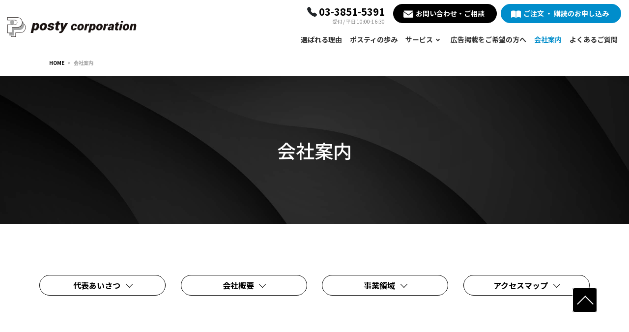

--- FILE ---
content_type: text/html; charset=UTF-8
request_url: https://www.posty.co.jp/company/
body_size: 23022
content:
<!DOCTYPE html>
<html lang="ja">

<head>
  <meta charset="UTF-8">
  <meta name="viewport" content="width=device-width, initial-scale=1, maximum-scale=1, minimum-scale=1">
  <meta name="format-detection" content="telephone=no">
  <title>会社案内 | 株式会社ポスティコーポレーション</title>
  <meta name="keywords" content="" />
  <meta name="description" content="ポスティコーポレーションの会社情報を案内します。代表取締役社長・馬場孝仁より皆さまへのごあいさつ、会社概要、事業領域、アクセスマップを掲載しています。" />
  
  <link rel="preconnect" href="//fonts.googleapis.com">
<link rel="preconnect" href="//fonts.gstatic.com" crossorigin>
<link href="//fonts.googleapis.com/css2?family=M+PLUS+1p:wght@500&family=Noto+Sans+JP:wght@400;500;700;900&family=Poppins:wght@400;500&family=Roboto:ital,wght@0,500;1,900&family=Teko:wght@300&display=swap" rel="stylesheet">

<link rel="stylesheet" href="/dcms_media/css/template_c2.css" />
<link rel="stylesheet" href="/dcms_media/css/sub.css" />
<link rel="stylesheet" href="/dcms_media/css/swiper-bundle.min.css" />
<link rel="stylesheet" href="/dcms_media/css/bootstrap.min.css" />
<link rel="stylesheet" href="/dcms_media/css/block.min.css" />
<link rel="stylesheet" href="/dcms_media/css/style.min.css" />
<link rel="stylesheet" href="/dcms_media/css/original.min.css" />

<script src="/dcms_media/js/jquery-3.5.1.min.js"></script>
<script src="/dcms_media/js/popper.min.js"></script>
<script src="/dcms_media/js/bootstrap.min.js"></script>
<script src="/dcms_media/js/siema.min.js"></script>
<script src="/dcms_media/js/jquery.matchHeight.js"></script>
<script src="/dcms_media/js/swiper-bundle.min.js"></script>
<script src="/dcms_media/js/current.js"></script><script>
  $(function () {
    var lh = "";
    lh = location.href;
    if (lh.match(/dcmsadm/)) {
    } else {
      const sliderHome = new Swiper('.js-slider-kv', {
        // Optional parameters
        direction: 'horizontal',
        loop: true,
        effect: 'fade',
        fadeEffect: {
          crossFade: true,
        },
        slidesPerView: 1,
        speed: 2000,
        autoplay: {
          delay: 6000
        },
        pagination: {
          el: ".swiper-pagination",
          clickable: true
        },
      });
    }
  });
</script>

    <script>
      var lh = "";
      lh = location.href;
      if (lh.match(/dcmsadm/)) { } else {
        $(function () {
          $('.mH').matchHeight();
          // パンくずの位置移動
          // if ($("#locator").length) {
          //   $("#locator").insertAfter(".tmpl_01_page-hero");
          // }
        });
      }
    </script>

<link href="/dcms_blocks/bootstrap/css/common.css" rel="stylesheet" type="text/css" />
<script type="text/javascript" src="/dcms_blocks/bootstrap/js/common.js"></script>
<script defer src="https://trace.bluemonkey.jp/trace.js"></script>

  
  <script id="_bownow_ts">
var _bownow_ts = document.createElement('script');
_bownow_ts.charset = 'utf-8';
_bownow_ts.src = 'https://contents.bownow.jp/js/UTC_d8483ab8bcbd6c25d615/trace.js';
document.getElementsByTagName('head')[0].appendChild(_bownow_ts);
</script>

<!-- Google Tag Manager -->
<script>(function(w,d,s,l,i){w[l]=w[l]||[];w[l].push({'gtm.start':
new Date().getTime(),event:'gtm.js'});var f=d.getElementsByTagName(s)[0],
j=d.createElement(s),dl=l!='dataLayer'?'&l='+l:'';j.async=true;j.src=
'https://www.googletagmanager.com/gtm.js?id='+i+dl;f.parentNode.insertBefore(j,f);
})(window,document,'script','dataLayer','GTM-5RNTXVC7');</script>
<!-- End Google Tag Manager -->
<!-- Google Tag Manager (noscript) -->
<noscript><iframe src="https://www.googletagmanager.com/ns.html?id=GTM-5RNTXVC7"
height="0" width="0" style="display:none;visibility:hidden"></iframe></noscript>
<!-- End Google Tag Manager (noscript) -->
</head>


<body>
  <div id="wrapper">
    <nav class="bs_header-01 bs_header-01-drop navbar navbar-expand-lg stikey-top fixed-top navbar-light bg-white">
<div class="container-fluid pr-0 py-0"><a class="navbar-brand py-2 pl-3 p-lg-0" href="/"><img src="/dcms_media/other/logo.svg" alt="株式会社ポスティコーポレーション" width="224" height="34" /></a> <button class="navbar-toggler navbar-toggler-icon mr-1 mr-lg-0" type="button" data-toggle="collapse" data-target="#navbar-01" aria-controls="navbar-01" aria-expanded="false" aria-label="Toggle navigation"></button>
<div id="navbar-01" class="collapse navbar-collapse">
<ul class="navbar-nav ml-auto p-2 py-lg-0 font-weight-bold align-items-stretch js-current">
<li class="nav-item"><a class="nav-link" href="/reason/">選ばれる理由</a></li>
<li class="nav-item"><a class="nav-link" href="/history/">ポスティの歩み</a></li>
<li class="nav-item dropdown"><a id="dropdown-service3" class="nav-link" href="/service/" aria-haspopup="true" aria-expanded="false">サービス</a>
<div class="dropdown-menu mt-0 text-right py-0 rounded-0 shadow" aria-labelledby="dropdown-service3">
<div class="btn btn-block btn-arrow-after-main my-0 text-left"><a class="dropdown-item" href="/service/newspaper/">新聞・雑誌事業</a></div>
<div class="btn btn-block btn-arrow-after-main my-0 text-left"><a class="dropdown-item" href="/service/media/">デジタルメディア事業</a></div>
<div class="btn btn-block btn-arrow-after-main my-0 text-left"><a class="dropdown-item" href="/service/book/">出版関連事業</a></div>
<div class="btn btn-block btn-arrow-after-main my-0 text-left"><a class="dropdown-item" href="/service/creative/">DTP・クリエイティブ事業</a></div>
<div class="btn btn-block btn-arrow-after-main my-0 text-left"><a class="dropdown-item" href="/service/others/">そのほか事業</a></div>
</div>
</li>
<li class="nav-item"><a class="nav-link" href="/koukoku/">広告掲載をご希望の方へ</a></li>
<li class="nav-item"><a class="nav-link" href="/company/">会社案内</a></li>
<li class="nav-item"><a class="nav-link" href="/faq/">よくあるご質問</a></li>
</ul>
<div class="p-3 mt-n3 mt-lg-0 p-lg-0 pr-lg-3 clearfix">
<div class="header-tel float-none float-lg-left mb-3 mb-lg-0">
<div class="nav-btn btn text-nowrap mx-auto px-4 px-md-2"><span class="tel text-main">03-3851-5391</span> <span class="small">受付 / 平日 10:00-16:30</span></div>
</div>
<div class="nav-btn btn btn-main  icon-mail d-block float-none float-lg-left mr-0 mr-lg-2 mb-2 mb-lg-0"><a href="/contact/">お問い合わせ・ご相談</a></div>
<div class="nav-btn btn btn-accent-01 icon-bookmark d-block float-none float-lg-right"><a href="/order/">ご注文 ・ 購読のお申し込み</a></div>
</div>
</div>
</div>
</nav>
<div class="bs_header-spacer"> </div>

    <div id="locator">
      <ol class="inner" itemscope itemtype="http://schema.org/BreadcrumbList">
        <li itemprop="itemListElement" itemscope itemtype="http://schema.org/ListItem"><a href="https://www.posty.co.jp/index.html" itemprop="item"><span itemprop="name">HOME</span></a><meta itemprop="position" content="1" /></li><li itemprop="itemListElement" itemscope itemtype="http://schema.org/ListItem"><span itemprop="name">会社案内</span><meta itemprop="position" content="2" /></li>
      </ol>
    </div>

    

    <!-- ブロック貼り付けエリア -->
    <div id="dcms_layoutPageBlockPasteArea">
      <!-- ブロック -->
      <div id="dcms_layoutPageBlock">
        <div class="tmpl_01_page-hero">
	<div class="container">
	<h1 class="tmpl_01_page-hero_text">
    会社案内
	</h1>
	</div>
</div>
<section>
  <div class="container">
    <div class="row row-cols-1 row-cols-md-2 row-cols-lg-4">
      <div class="col mb-2 mb-md-3 mb-lg-0">
        <div class="btn btn-outline-main btn-block d-table h-100 btn-anchor-link"><a href="#link-1">代表あいさつ</a></div>
      </div>
      <div class="col mb-2 mb-md-3 mb-lg-0">
        <div class="btn btn-outline-main btn-block d-table h-100 btn-anchor-link"><a href="#link-2">会社概要</a></div>
      </div>
      <div class="col mb-2 mb-md-0">
        <div class="btn btn-outline-main btn-block d-table h-100 btn-anchor-link"><a href="#link-3">事業領域</a></div>
      </div>
      <div class="col mb-0">
        <div class="btn btn-outline-main btn-block d-table h-100 btn-anchor-link"><a href="#link-4">アクセスマップ</a></div>
      </div>
    </div>
  </div>
</section>
<section id="link-1" class="dlb_contents_image-left bg-gray-100 py-4 py-lg-6 mt-4 mt-lg-6">
<div class="container">
<div class="row no-gutters">
<div class="col-12 col-md-4 order-1 mb-3 mb-md-0">
<div class="img-fluid"><img src="/dcms_media/image/company-1.jpg" alt="代表 馬場孝仁" width="373" height="529" /></div>
</div>
<div class="col-12 col-md order-2 pl-0 pl-md-4">
<h2 class="dlb_title-h2">代表あいさつ</h2>
<p class="h3 font-weight-bold">ゴム・シューズ業界に情報とソリューションを発信</p>
<p>弊社ポスティコーポレーションは 1961 年６月 17 日の創立で、2021 年には60 周年を迎えました。</p>
<p>「ポスティ」は「情報を伝える」という意味を持ち、これまで歴史あるゴム・樹脂業界、シューズ業界にお役に立てる業界総合紙として情報提供を続けてきております。</p>
<p>この 60 周年を第２の創業として捉え、蓄積してきた情報、データとともにゴム・樹脂業界を支援するコミュニケーター能力も発揮しながら、時代に合ったソリューションを提供する情報企業として歩んでいきます。</p>
<div class="img-fluid -name mt-4"><span>代表取締役社長</span><img src="/dcms_media/image/company-name.png" alt="代表 馬場孝仁" width="210" height="66" /></div>
</div>
</div>
</div>
</section>
<section id="link-2" class="mt-4 mt-lg-5">
  <div class="container mb-0">
    <h2 class="dlb_title-sub-01">会社概要</h2>
  </div>
</section>
<section class="dlb_table_row">
<div class="container mt-0">
<div class="table-responsive-md">
<table class="table border-bottom mb-0">
<tbody>
<tr>
<th class="dlb_table_row-title bg-main text-white d-block d-md-table-cell" scope="row">社名</th>
<td class="d-block d-md-table-cell">株式会社ポスティコーポレーション</td>
</tr>
<tr>
<th class="dlb_table_row-title bg-main text-white d-block d-md-table-cell" scope="row">所在地</th>
<td class="d-block d-md-table-cell">〒101-0031<br />東京都千代田区東神田2-1-3 みづほビル3階</td>
</tr>
<tr>
<th class="dlb_table_row-title bg-main text-white d-block d-md-table-cell" scope="row">TEL</th>
<td class="d-block d-md-table-cell"><span class="tel">03-3851-5391</span>（代表）</td>
</tr>
<tr>
<th class="dlb_table_row-title bg-main text-white d-block d-md-table-cell" scope="row">FAX</th>
<td class="d-block d-md-table-cell">03-5820-3370</td>
</tr>
<tr>
<th class="dlb_table_row-title bg-main text-white d-block d-md-table-cell" scope="row">設立</th>
<td class="d-block d-md-table-cell">1961年6月17日</td>
</tr>
<tr>
<th class="dlb_table_row-title bg-main text-white d-block d-md-table-cell" scope="row">資本金</th>
<td class="d-block d-md-table-cell">1,000万円</td>
</tr>
<tr>
<th class="dlb_table_row-title bg-main text-white d-block d-md-table-cell" scope="row">代表取締役社長</th>
<td class="d-block d-md-table-cell">馬場 孝仁</td>
</tr>
<tr>
<th class="dlb_table_row-title bg-main text-white d-block d-md-table-cell" scope="row">監査役</th>
<td class="d-block d-md-table-cell">西迫 淳</td>
</tr>
<tr>
<th class="dlb_table_row-title bg-main text-white d-block d-md-table-cell" scope="row">従業員</th>
<td class="d-block d-md-table-cell">14人</td>
</tr>
<tr>
<th class="dlb_table_row-title bg-main text-white d-block d-md-table-cell" scope="row">加入団体</th>
<td class="d-block d-md-table-cell">ゴム記者会／<a href="https://www.gov-book.or.jp/portal/seifukondan/">政刊懇談会</a>／<a href="https://ransp.jp/index.html/">ナノ構造ポリマー研究会</a>／<a href="https://www.rtaj.gr.jp/">日本ゴムトレーディング協会</a>（特別会員）</td>
</tr>
</tbody>
</table>
</div>
</div>
</section>
<section class="dlb_contents_image-right mt-2 mt-lg-4">
<div class="container mt-0">
<div class="no-gutters clearfix">
<h3 class="dlb_title-h2 col-12 col-md-9 float-md-left pr-md-4">ポスティコーポレーションの会社案内資料</h3>
<div class="img-fluid col-6 col-md-3 mx-auto float-md-right mb-3 mb-md-0"><img src="/dcms_media/image/company-2.jpg" alt="表紙" width="373" height="529" /></div>
<div class="col-12 col-md-9 float-md-left pr-md-4">
<p>こちらのページから、最新の会社案内をダウンロードすることができます。 <br />※資料については、予告なく更新されることがあります</p>
<div>&nbsp;</div>
<div class="mt-3">
<div class="btn btn-main"><a href="https://contents.bownow.jp/files/index/sid_8f7cdbffda224764843c" rel="noopener" target="_blank">ダウンロードする</a></div>
</div>
</div>
</div>
</div>
</section>
<section id="link-3" class="mt-3 mt-lg-5">
<div class="container mb-0">
<h2 class="dlb_title-sub-01">事業領域</h2>
<p>ポスティコーポレーションでは「ゴム報知新聞」「ラバーインダストリー」「Shoes Post Online（シューズポストオンライン）」「SOME(Z)UP（サムズアップ）」などのメディア運営事業や、ゴム・シューズ業界関連の専門書籍をはじめとする出版関連事業、そのほか受託制作を含むDTP・クリエイティブ事業など、さまざまなサービスを展開しています。</p>
<div class="img-fluid mt-4"><img src="/dcms_media/image/post-jobcando.jpg" alt="ポスティの仕事とできること" width="1124" height="883" /></div>
</div>
</section>
<section class="dlb_contents_wrap-narrow mt-3 mt-md-6">
<div class="container">
<div class="bg-accent-01 text-white p-4">
<div class="row align-items-center">
<div class="col-12 col-lg-9">
<h2 class="dlb_title-h2">各サービスについてはこちら</h2>
<p class="mb-3 mb-lg-0">ポスティコーポレーションでは「ゴム報知新聞」「ラバーインダストリー」「Shoes Post Online（シューズポストオンライン）」「SOME(Z)UP（サムズアップ）」などのメディア運営・発行事業と専門書籍の出版事業、そのほか受託制作・サービス事業を展開しています。</p>
</div>
<div class="col-12 col-lg-3">
<div class="btn btn-white btn-block"><a href="/service/">詳細ページへ</a></div>
</div>
</div>
</div>
</div>
</section>
<section id="link-4" class="mt-3 mt-lg-5">
  <div class="container mb-0">
    <h2 class="dlb_title-sub-01">アクセスマップ</h2>
  </div>
</section>
<section class="dlb_contact_map_column">
  <div class="container mt-0">
    <div class="row">
      <div class="col-12 col-md-6">
        <div class="iframe">
        <iframe src="https://www.google.com/maps/embed?pb=!1m18!1m12!1m3!1d3240.2322519207087!2d139.7785347!3d35.695901899999996!2m3!1f0!2f0!3f0!3m2!1i1024!2i768!4f13.1!3m3!1m2!1s0x60188eaeaf3cd813%3A0x4778959094b3eabe!2z44CSMTAxLTAwMzEg5p2x5Lqs6YO95Y2D5Luj55Sw5Yy65p2x56We55Sw77yS5LiB55uu77yR4oiS77yTIOOBv-OBpeOBu-ODk-ODqw!5e0!3m2!1sja!2sjp!4v1700468111238!5m2!1sja!2sjp" width="600" height="450" style="border:0;" allowfullscreen="" loading="lazy" referrerpolicy="no-referrer-when-downgrade"></iframe>
        </div>
        <p class="txt_link arr mt10 mb-0"><a href="https://maps.app.goo.gl/CDDaWWE8N2nBWbhk9" target="_blank" rel="noopener">Google map（拡大地図）で見る</a> </p>
      </div>
      <div class="col-12 col-md-6">
        <div class="mb-4">
          <p class="mb-0">〒101-0031<br />東京都千代田区東神田2-1-3 みづほビル3階</p>
          <p class="mb-0">TEL : <span class="tel">03-3851-5391</span>（代表）</p>
          <p class="mb-0 disable-auto-tel">FAX : 03-5820-3370</p>
        </div>
        <div class="p-4 bg-color-01">
          <p class="font-weight-bold">最寄り駅より</p>
          <p class="mb-0">JR秋葉原駅（昭和通り口）: 徒歩8分<br />都営新宿線・岩本町駅（A4出口）: 徒歩4分</p>
        </div>
      </div>
    </div>
  </div>
</section>
<section class="dlb_btn_card_column-3 mt-5 mt-lg-7">
<div class="container mb-0">
<div class="row row-cols-2 row-cols-sm-2 row-cols-md-3 text-center">
<div class="col mb-4 mb-md-0">
<div class="shadow h-100">
<div class="img-fluid"><img src="/dcms_media/image/subnavi-history.jpg" alt="" width="353" height="175" /></div>
<div class="d-block p-2 text-center stretched-link"><a href="/history/">ポスティコーポレーションの歩み</a></div>
</div>
</div>
<div class="col mb-4 mb-md-0">
<div class="shadow h-100">
<div class="img-fluid"><img src="/dcms_media/image/subnavi-reason.jpg" alt="" width="353" height="175" /></div>
<div class="d-block p-2 text-center stretched-link"><a href="/reason/">選ばれる理由</a></div>
</div>
</div>
<div class="col">
<div class="shadow h-100">
<div class="img-fluid"><img src="/dcms_media/image/subnavi-service.jpg" alt="" width="353" height="175" /></div>
<div class="d-block p-2 text-center stretched-link"><a href="/service/">サービス</a></div>
</div>
</div>
</div>
</div>
</section>

      </div>
      <!-- // ブロック -->
    </div>
    <!-- // ブロック貼り付けエリア -->

    

    <!-- CTA -->
<div class="bs_footer-03 mt-5 mt-md-7">
<div class="bg-gray-100">
<div class="container my-0 py-4 py-md-5">
<div class="pb-4">
<h2 class="dlb_title-sub-06">CONTACT</h2>
</div>
<div class="bs_footer-contact row justify-content-center align-items-stretch">
<div class="col-12 col-md-6 col-lg-4 text-center pb-0">
<div class="d-inline-block mb-4"><img src="/dcms_media/other/cta-icon-mail.svg" alt="" width="120" height="120" /></div>
<p>事業に関するご依頼やご相談・そのほかのご質問はこちらよりお問い合わせください</p>
<div class="btn btn-main btn-block rounded-pill"><a href="/contact/"><span class="bs_footer_btn-inner">お問い合わせ・ご相談</span></a></div>
</div>
<div class="col-12 col-md-6 col-lg-4 text-center mt-4 mt-md-0 pb-0">
<div class="d-inline-block mb-4"><img src="/dcms_media/other/cta-icon-book.svg" alt="" width="120" height="120" /></div>
<p>ゴム報知新聞の購読や書籍などのご購入はこちらからお申し込みください</p>
<div class="btn btn-accent-01 btn-block rounded-pill"><a href="/order/"><span class="bs_footer_btn-inner">ご注文 ・ 購読のお申し込み</span></a></div>
</div>
<div class="col-12 col-md-6 col-lg-4 text-center mt-4 mt-md-5 mt-lg-0 pb-0">
<div class="d-inline-block mb-4"><img src="/dcms_media/other/cta-icon-tel.svg" alt="" width="120" height="120" /></div>
<p class="mb-0 h4 font-weight-bold mb-2">TEL：<span class="tel">03-3851-5391</span><br />FAX：03-5820-3370</p>
<p>受付 / 平日10：00 ～ 16：30<br />(土日祝を除く)</p>
</div>
</div>
</div>
</div>
</div><!-- FOOTER --><footer id="footer-01">
<div class="container my-0">
<div class="bs_footer-icon row py-4 px-3 align-items-center">
<div class="bs_footer-logo"><a href="/"><img src="/dcms_media/other/logo.svg" alt="株式会社ポスティコーポレーション" width="224" height="34" /></a></div>
<div class="ml-auto mr-auto mr-sm-0 mt-4 mt-sm-0">
<div class="d-flex flex-wrap align-items-center  text-main"><a class="mb-0 py-2 px-4 border border-main mr-0 mr-sm-3 font-weight-bold" href="/koukoku/">広告掲載をご希望の方へ</a>
<p class="mb-0 mt-3 mt-sm-0"> TEL <span class="tel">03-3851-5391</span> <br class="d-none d-sm-block" /> FAX 03-5820-3370 </p>
</div>
</div>
</div>
</div>
<div class="bg-main">
<div class="container my-0"><!-- リンク -->
<div class="row row-cols-1 row-cols-md-2 row-cols-lg-4 py-3 py-md-5 text-white">
<div class="col">
<div>
<div class="btn btn-link bs_text-link"><a href="/reason/">選ばれる理由</a></div>
</div>
<div>
<div class="btn btn-link bs_text-link"><a href="/history/">ポスティコーポレーションの歩み</a></div>
</div>
<div>
<div class="btn btn-link bs_text-link"><a href="/company/">会社案内</a></div>
</div>
</div>
<div class="col">
<div>
<div class="btn btn-link bs_text-link"><a href="/service/">サービス</a></div>
<ul class="list-unstyled mb-0 pl-2 d-none d-md-block">
<li>
<div class="btn btn-link btn-sm bs_text-link"><a class="text-white pr-md-0" href="/service/newspaper/">新聞・雑誌事業</a></div>
</li>
<li>
<div class="btn btn-link btn-sm bs_text-link"><a class="text-white pr-md-0" href="/service/media/">デジタルメディア事業</a></div>
</li>
<li>
<div class="btn btn-link btn-sm bs_text-link"><a class="text-white pr-md-0" href="/service/book/">出版関連事業</a></div>
</li>
<li>
<div class="btn btn-link btn-sm bs_text-link"><a class="text-white pr-md-0" href="/service/creative/">DTP・クリエイティブ事業</a></div>
</li>
<li>
<div class="btn btn-link btn-sm bs_text-link"><a class="text-white pr-md-0" href="/service/others/">そのほか事業</a></div>
</li>
</ul>
</div>
</div>
<div class="col">
<div>
<div class="btn btn-link bs_text-link"><a href="/koukoku/">広告掲載をご希望の方へ</a></div>
</div>
<div>
<div class="btn btn-link bs_text-link"><a href="/job/">採用情報</a></div>
</div>
<div>
<div class="btn btn-link bs_text-link"><a href="/faq/">よくあるご質問</a></div>
</div>
</div>
<div class="col mt-0 mt-md-3 mt-lg-0">
<div>
<div class="btn btn-link bs_text-link"><a href="/contact/">お問い合わせ・ご相談</a></div>
</div>
<div>
<div class="btn btn-link bs_text-link"><a href="/order/">ご注文 ・ 購読のお申し込み</a></div>
</div>
<div>
<div class="btn btn-link bs_text-link"><a href="https://www.posty.co.jp/news.html">お知らせ</a></div>
<div>
<div class="btn btn-link bs_text-link"><a title="ブログ" href="https://www.posty.co.jp/blog">ブログ</a></div>
</div>
</div>
</div>
<!-- フッター --></div>
<div class="text-white">
<div class="container my-0 border-top border-color-02"><footer class="row row-cols-1 row-cols-sm-1 row-cols-md-2 row-cols-lg-2 py-4">
<div class="col text-center text-md-left mb-3 mb-md-0">
<ul class="list-unstyled mb-0">
<li class="d-inline-block pr-3"><a href="/privacy/">サイトポリシー</a></li>
<li class="d-inline-block pl-2"><a href="/sitemap/">サイトマップ</a></li>
</ul>
</div>
<div class="col text-center text-md-right bs_copyright"><small>Copyright©2023 postycorporation Inc. All Rights Reserved</small></div>
</footer></div>
</div>
</div>
</div>
</footer><!-- PAGETOP -->
<section class="share_top-link">
<div class="container">
<div class="top-link">
<div class="btn btn-main"><a href="#"> </a></div>
</div>
</div>
</section>


  </div>
</body>

</html>

--- FILE ---
content_type: text/css
request_url: https://www.posty.co.jp/dcms_media/css/block.min.css
body_size: 6699
content:
/*
 * このファイルは - 直 接 修 正 禁 止 - です。
 * SASSを修正するようにしてください。
 * または、ファイルを別途作成し、そのファイルに追加・修正してください。
*/
@charset "UTF-8";*{line-break:strict}.bm_entry-01 .bm_entry-title{background-color:#e9ecef;padding:1rem;margin-bottom:0;text-align:center}.bm_entry-01 .bm_entry-body{background-color:#f8f9fa;margin-bottom:1rem;padding:1rem}.bm_entry-02 .bm_entry-title{background-color:#e9ecef;padding:1rem;margin-bottom:0;text-align:center}.bm_entry-02 .bm_entry-body{background-color:#f8f9fa;margin-bottom:1rem;padding:1rem}.bm_entry-03 .bm_entry-list li{margin-bottom:1rem}.bm_entry-03 .bm_entry-title{font-size:1.25rem}.bm_entry-03 .bm_entry-body{margin-bottom:1rem}.bm_entry-04 .bm_entry-list li{margin-bottom:1rem}.bm_entry-04 .bm_entry-title{font-size:1.25rem}.bm_entry-04 .bm_entry-body{margin-bottom:1rem}section{overflow:hidden}.dlb_firstview-center{background-position:50% 50%}.dlb_firstview-center .container{padding-top:48px;padding-bottom:48px}.dlb_firstview-left{background-position:50% 50%}.dlb_firstview-left .container{padding-top:48px;padding-bottom:48px}.dlb_firstview-right{background-position:50% 50%}.dlb_firstview-right .container{padding-top:48px;padding-bottom:48px}.dlb_firstview-items .dlb_container-text{padding-top:3rem;padding-bottom:11.5rem}.dlb_firstview-items .dlb_container-items{margin-top:-10rem}@media (max-width:767.98px){.dlb_firstview-items .dlb_container-items .col{padding-left:2rem;padding-right:2rem;min-width:300px;height:85vw;margin-top:2rem}.dlb_firstview-items .dlb_container-items .col:first-child{margin-top:0}.dlb_firstview-items .dlb_container-items .col img{width:80px;height:auto}}@media (min-width:576px){.dlb_firstview-items .dlb_container-items .col{height:350px}}@media (min-width:768px){.dlb_firstview-items .dlb_container-items .col{height:350px}}@media (min-width:992px){.dlb_firstview-items .dlb_container-items .col{height:300px}}@media (min-width:1200px){.dlb_firstview-items .dlb_container-items .col{height:350px}}.dlb_firstview-text{overflow:visible;position:relative}@media (min-width:768px){.dlb_firstview-text{margin-top:80px!important;margin-bottom:48px}}@media (min-width:992px){.dlb_firstview-text{margin-top:130px!important;margin-bottom:72px}}@media (max-width:767.98px){.dlb_firstview-text{margin-top:0!important}}.dlb_firstview-text:before{content:'';width:60%;height:360px;background-color:#ddd;position:absolute;top:calc(50% - 180px);left:0;z-index:-2}@media (max-width:991.98px){.dlb_firstview-text:before{width:55%}}@media (max-width:767.98px){.dlb_firstview-text:before{width:80%}}.dlb_firstview-text .bg-img{background-position:50% 50%;width:60%;height:360px;background-color:#f5f4f2;position:absolute;top:calc(50% - 230px);right:0;z-index:-1}@media (max-width:991.98px){.dlb_firstview-text .bg-img{width:55%}}@media (max-width:767.98px){.dlb_firstview-text .bg-img{position:relative;width:100%;height:240px;top:0;margin-left:15px;margin-right:15px}}.dlb_title-h1{font-weight:700}.dlb_title-h2{font-weight:700}.dlb_title-h3{font-weight:700}.dlb_title-h4{font-weight:700}.dlb_title-h5{font-weight:700}.dlb_title-h6{font-weight:700}.dlb_text .dlb_text-copy{line-height:1}@media (min-width:576px){.dlb_text_wrap .container{max-width:510px}}@media (min-width:768px){.dlb_text_wrap .container{max-width:690px}}@media (min-width:992px){.dlb_text_wrap .container{max-width:930px}}@media (min-width:1200px){.dlb_text_wrap .container{max-width:1120px}}.dlb_text_wrap .dlb_text_wrap-title{position:relative;margin-top:-50px!important;line-height:1.7}@media (max-width:767.98px){.dlb_text_wrap .dlb_text_wrap-title{margin-top:-40px!important;bottom:0!important}}.dlb_text_wrap .dlb_text_wrap-title *{display:inline-block!important;padding:0 8px!important;line-height:1.5}.dlb_text_wrap p:last-child{margin-bottom:0}.dlb_contents_float figure{max-width:80%}@media (min-width:576px){.dlb_contents_float figure{max-width:290px!important}}@media (min-width:576px){.dlb_contents_float figcaption{max-width:290px}}.dlb_contents_bg_position-right .dlb_contents_bg_text{position:relative;z-index:1}@media (max-width:991.98px){.dlb_contents_bg_position-right .dlb_contents_bg_text{position:static}}@media (max-width:1199.98px){.dlb_contents_bg_position-right .dlb_contents_bg_image{margin-right:auto}}@media (min-width:992px){.dlb_contents_bg_position-right .dlb_contents_bg_image{margin-left:-12rem}}.dlb_contents_bg_position-left .row{-webkit-box-orient:horizontal;-webkit-box-direction:reverse;-ms-flex-direction:row-reverse;flex-direction:row-reverse}.dlb_contents_bg_position-left .dlb_contents_bg_text{position:relative;z-index:1}@media (max-width:991.98px){.dlb_contents_bg_position-left .dlb_contents_bg_text{position:static}}@media (max-width:1199.98px){.dlb_contents_bg_position-left .dlb_contents_bg_image{margin-left:auto}}@media (min-width:992px){.dlb_contents_bg_position-left .dlb_contents_bg_image{margin-right:-12rem}}.dlb_contents_wrap-wide{background-position:center center;background-repeat:no-repeat}.dlb_contents_wrap-wide .dlb_contents_wrap-text{padding-top:24px;padding-bottom:24px;background:rgba(0,0,0,.3)}@media (max-width:991.98px){.dlb_contents_wrap-wide .row{padding-left:15px;padding-right:15px}}.dlb_contents_wrap-double .dlb_contents_wrap-title{padding-top:48px;padding-bottom:148px!important}.dlb_contents_wrap-double .dlb_contents_wrap-data{margin-top:-10rem;border-radius:20px}.dlb_contents_wrap-double .dlb_contents_wrap-data .accodion-link{position:relative;border:none;outline:0;background-color:transparent;background-position:0 0;background-repeat:no-repeat;width:100%;text-align:left;margin:20px 0 6px;padding:0 0 0 40px;color:#333}.dlb_contents_wrap-double .dlb_contents_wrap-data .accodion-link:active,.dlb_contents_wrap-double .dlb_contents_wrap-data .accodion-link:focus,.dlb_contents_wrap-double .dlb_contents_wrap-data .accodion-link:hover{outline:0}.dlb_contents_wrap-double .dlb_contents_wrap-data .accodion-link::before{position:absolute;top:0;left:0;content:"";display:inline-block;width:24px;height:24px;background-color:#333;border:1px solid #333;-webkit-transition:.3s ease;transition:.3s ease;border-radius:50%;vertical-align:bottom}.dlb_contents_wrap-double .dlb_contents_wrap-data .accodion-link:after{content:"";position:relative;top:50%;margin-top:2px;display:inline-block;width:8px;height:8px;min-width:8px;margin-right:.5rem;border-top:2px solid #fff;border-right:2px solid #fff;-webkit-transform:rotate(-45deg);transform:rotate(-45deg);position:absolute;top:11px;left:8px;margin-right:0;-webkit-transition:.3s ease;transition:.3s ease;-webkit-transform-origin:center center 0;transform-origin:center center 0}.dlb_contents_wrap-double .dlb_contents_wrap-data .accodion-link.collapsed::before{background-color:#fff;border:1px solid #333}.dlb_contents_wrap-double .dlb_contents_wrap-data .accodion-link.collapsed::after{-webkit-transform:rotate(-225deg);transform:rotate(-225deg);top:8px;left:8px;border-color:#333}.dlb_contents_modal_column-2 .modal-btn a{position:relative;padding-right:2rem;overflow:hidden;white-space:nowrap;text-overflow:ellipsis}.dlb_contents_modal_column-2 .modal-btn a::after{content:'+';display:block;position:absolute;right:10px;top:0;font-size:1.5rem;color:inherit}.dlb_contents_modal_column-2 .modal::before{content:'×';width:48px;height:48px;display:block;background:#000;color:#fff;line-height:42px;text-align:center;font-size:2rem;position:absolute;top:0;right:0;opacity:0;-webkit-transition:opacity .3s ease;transition:opacity .3s ease}.dlb_contents_modal_column-2 .modal.show::before{opacity:1}@media (min-width:768px){.modal-dialog{max-width:980px;margin:1.75rem auto}}.dlb_contents_info .container{margin-top:1rem;margin-bottom:1rem}.dlb_contents_info .dlb_contents_info-item{-webkit-transition:-webkit-transform .3s ease;transition:-webkit-transform .3s ease;transition:transform .3s ease;transition:transform .3s ease,-webkit-transform .3s ease}.dlb_contents_info .dlb_contents_info-item:hover{-webkit-transform:scale(1.08);transform:scale(1.08)}.dlb_contents_info .row{margin:0 -10px}.dlb_contents_info .row>*{padding:0 10px}@media (max-width:767.98px){.dlb_contents_info .h4{font-size:.725rem}.dlb_contents_info .dlb_title-h3{font-size:1rem}}.dlb_contents_qa .dlb_contents_qa-title{max-width:65px!important;padding-right:0}@media (max-width:767.98px){.dlb_contents_qa .dlb_contents_qa-title{max-width:45px!important}}.dlb_contents_qa .dlb_contents_qa-q{display:-webkit-box;display:-ms-flexbox;display:flex;width:50px;height:50px;font-size:1.5rem;font-weight:700;-webkit-box-pack:center;-ms-flex-pack:center;justify-content:center;-webkit-box-align:center;-ms-flex-align:center;align-items:center;position:relative}@media (max-width:767.98px){.dlb_contents_qa .dlb_contents_qa-q{width:30px;height:30px;font-size:1.25rem}}.dlb_contents_qa .dlb_contents_qa-a{display:-webkit-box;display:-ms-flexbox;display:flex;width:50px;height:50px;font-size:1.5rem;font-weight:700;-webkit-box-pack:center;-ms-flex-pack:center;justify-content:center;-webkit-box-align:center;-ms-flex-align:center;align-items:center;position:relative}@media (max-width:767.98px){.dlb_contents_qa .dlb_contents_qa-a{width:30px;height:30px;font-size:1.25rem;padding:0;line-height:28px}}.dlb_contents_boxlink-icon .dlb_contents_boxlink-item{background-color:#eee}.dlb_contents_boxlink-icon .dlb_contents_boxlink-item .dlb_title-h3{font-weight:700}@media (max-width:991.98px){.dlb_contents_boxlink-icon .dlb_contents_boxlink-item .dlb_title-h3{font-weight:400!important}}.dlb_contents_boxlink-icon .dlb_contents_boxlink-item:nth-child(8n+1){background-color:#ddd}.dlb_contents_boxlink-icon .dlb_contents_boxlink-item:nth-child(8n+3){background-color:#ddd}.dlb_contents_boxlink-icon .dlb_contents_boxlink-item:nth-child(8n+6){background-color:#ddd}.dlb_contents_boxlink-icon .dlb_contents_boxlink-item:nth-child(8n+8){background-color:#ddd}@media (max-width:767.98px){.dlb_contents_boxlink-icon .dlb_contents_boxlink-item:nth-child(8n+3){background-color:#eee}.dlb_contents_boxlink-icon .dlb_contents_boxlink-item:nth-child(8n+4){background-color:#ddd}.dlb_contents_boxlink-icon .dlb_contents_boxlink-item:nth-child(8n+5){background-color:#ddd}.dlb_contents_boxlink-icon .dlb_contents_boxlink-item:nth-child(8n+6){background-color:#eee}}.dlb_contents_boxlink-icon .dlb_contents_boxlink-item img{-webkit-transition:-webkit-transform .3s ease;transition:-webkit-transform .3s ease;transition:transform .3s ease;transition:transform .3s ease,-webkit-transform .3s ease}.dlb_contents_boxlink-icon .dlb_contents_boxlink-item:hover img{-webkit-transform:scale(1.08);transform:scale(1.08)}.dlb_contents_boxlink-image .dlb_contents_boxlink-data{position:relative}.dlb_contents_boxlink-image .dlb_contents_boxlink-data p:last-child{margin-bottom:0}.dlb_contents_boxlink-image .dlb_contents_boxlink-inner{display:-webkit-box;display:-ms-flexbox;display:flex;-webkit-box-orient:vertical;-webkit-box-direction:normal;-ms-flex-direction:column;flex-direction:column;-webkit-box-pack:justify;-ms-flex-pack:justify;justify-content:space-between;height:100%}.dlb_contents_boxlink-image .dlb_contents_boxlink-link{text-align:right;white-space:nowrap;overflow:hidden;text-overflow:ellipsis;width:100%}.dlb_contents_box_column-2 .dlb_contents_box-title{border-bottom:1px solid #007bff;color:#007bff;text-align:center;padding-bottom:16px}@media (min-width:576px){.dlb_contents_box_column-2 .dlb_contents_box-title{border-bottom:none;border-right:1px solid #007bff;padding-bottom:0}}.dlb_contents_box_bg .dlb_contents_box_bg-item{background-color:#eee}.dlb_contents_box_bg .dlb_contents_box_bg-item:nth-child(4n+1){background-color:#ddd}.dlb_contents_box_bg .dlb_contents_box_bg-item:nth-child(4n+4){background-color:#ddd}.dlb_contents_box_bg .dlb_contents_box_bg-item .dlb_contents_box_bg-badge{min-width:6rem;max-width:6rem;-webkit-box-flex:1;-ms-flex:1 0 auto;flex:1 0 auto}.dlb_contents_box_bg .dlb_contents_box_bg-item .dlb_contents_box_bg-badge .badge{margin-top:.25rem;overflow:hidden;white-space:nowrap;text-overflow:ellipsis}@media (max-width:991.98px){.dlb_contents_box_bg .dlb_contents_box_bg-item:nth-child(4n+3){background-color:#ddd}.dlb_contents_box_bg .dlb_contents_box_bg-item:nth-child(4n+4){background-color:#eee}}@media (max-width:767.98px){.dlb_contents_box_bg .dlb_contents_box_bg-item:nth-child(4n+3){background-color:#ddd}.dlb_contents_box_bg .dlb_contents_box_bg-item:nth-child(4n+4){background-color:#eee}}.dlb_contents_book .dlb_contents-image{position:relative}.dlb_contents_book .dlb_contents-image .new{position:absolute;border-radius:50%;background-color:#ca062b;text-align:center;color:#fff;top:-10px;left:0;padding-top:10px;width:40px;height:40px;font-size:.75rem}@media (max-width:767.98px){.dlb_contents_book .dlb_contents-image .new{top:-.25rem;left:.25rem}}.dlb_contents_wrap-single .dlb_contents_wrap-bg{background-position:50% 50%;background-repeat:no-repeat;height:480px;margin-bottom:-10rem}@media (max-width:991.98px){.dlb_contents_wrap-single .dlb_contents_wrap-bg{height:316px;margin-bottom:-6rem}}@media (max-width:767.98px){.dlb_contents_wrap-single .dlb_contents_wrap-bg{height:148px;margin-bottom:-3rem}}.dlb_contents_wide-2 .dlb_contents_wide-col{background-position:50% 50%}.dlb_contents_wide-2 .dlb_contents_wide-col+.dlb_contents_wide-col{border-left:1px solid #fff}@media (max-width:767.98px){.dlb_contents_wide-2 .dlb_contents_wide-col+.dlb_contents_wide-col{border-left:none;border-top:1px solid #fff}}.dlb_contents_wide-2 .dlb_contents_wide-title{position:relative;margin-bottom:3rem}.dlb_contents_wide-2 .dlb_contents_wide-title:after{content:'';position:absolute;bottom:-1rem;left:50%;margin-left:-1rem;width:2rem;height:2px;background-color:#fff}.dlb_contents_card-2 .dlb_contents_card-item .shadow{position:relative;padding-bottom:4rem}.dlb_contents_card-2 .dlb_contents_card-btn{width:50%;position:absolute;bottom:1.5rem;right:1.5rem}@media (max-width:991.98px){.dlb_contents_card-2 .dlb_contents_card-btn{width:auto;left:1.5rem}}.dlb_contents_overflow{position:relative}.dlb_contents_overflow .num{display:inline-block;padding:8px 12px;margin-right:1rem}.dlb_contents_overflow .icon{max-width:60px;margin-right:15px}.dlb_contents_overflow .dlb_contents_overflow-right{min-height:360px}.dlb_contents_overflow .dlb_contents_overflow-right:before{content:'';width:60%;height:100%;background-color:#f5f4f2;position:absolute;top:0;right:0;z-index:-2}@media (min-width:768px){.dlb_contents_overflow .dlb_contents_overflow-right:before{min-height:330px;top:50%!important;-webkit-transform:translate(0,-50%);transform:translate(0,-50%)}}@media (min-width:992px){.dlb_contents_overflow .dlb_contents_overflow-right:before{min-height:360px}}@media (max-width:991.98px){.dlb_contents_overflow .dlb_contents_overflow-right:before{width:65%}}@media (max-width:767.98px){.dlb_contents_overflow .dlb_contents_overflow-right:before{display:none}}@media (max-width:767.98px){.dlb_contents_overflow .dlb_contents_overflow-right .dlb_contents_overflow-image{padding-left:1rem;padding-right:1rem}}.dlb_contents_overflow .dlb_contents_overflow-right .dlb_contents_overflow-data{padding-top:1.5rem;padding-bottom:1.5rem}@media (max-width:767.98px){.dlb_contents_overflow .dlb_contents_overflow-right .dlb_contents_overflow-data{margin-top:-3rem;padding-top:4rem;padding-bottom:1.5rem;background-color:#f5f4f2;z-index:-1}}.dlb_contents_overflow .dlb_contents_overflow-left{min-height:360px}.dlb_contents_overflow .dlb_contents_overflow-left:before{content:'';width:60%;height:100%;background-color:#f5f4f2;position:absolute;top:0;left:0;z-index:-2}@media (min-width:768px){.dlb_contents_overflow .dlb_contents_overflow-left:before{min-height:330px;top:50%!important;-webkit-transform:translate(0,-50%);transform:translate(0,-50%)}}@media (min-width:992px){.dlb_contents_overflow .dlb_contents_overflow-left:before{min-height:360px}}@media (max-width:991.98px){.dlb_contents_overflow .dlb_contents_overflow-left:before{width:65%}}@media (max-width:767.98px){.dlb_contents_overflow .dlb_contents_overflow-left:before{display:none}}@media (max-width:767.98px){.dlb_contents_overflow .dlb_contents_overflow-left .dlb_contents_overflow-image{padding-left:1rem;padding-right:1rem}}.dlb_contents_overflow .dlb_contents_overflow-left .dlb_contents_overflow-data{padding-top:1.5rem;padding-bottom:1.5rem}@media (max-width:767.98px){.dlb_contents_overflow .dlb_contents_overflow-left .dlb_contents_overflow-data{margin-top:-3rem;padding-top:4rem;padding-bottom:1.5rem;background-color:#f5f4f2;z-index:-1}}.dlb_indent-link{padding-left:1rem;text-indent:-.8rem}.dlb_slide-2 .carousel-control-prev a{display:-webkit-box;display:-ms-flexbox;display:flex;width:100%;height:100%;text-align:center;-webkit-box-align:center;-ms-flex-align:center;align-items:center}.dlb_slide-2 .carousel-control-prev .carousel-control-prev-icon{-webkit-box-flex:1;-ms-flex:1 0 auto;flex:1 0 auto;background-size:contain}.dlb_slide-2 .carousel-control-next a{display:-webkit-box;display:-ms-flexbox;display:flex;width:100%;height:100%;text-align:center;-webkit-box-align:center;-ms-flex-align:center;align-items:center}.dlb_slide-2 .carousel-control-next .carousel-control-next-icon{-webkit-box-flex:1;-ms-flex:1 0 auto;flex:1 0 auto;background-size:contain}.dlb_slide-2 .dlb_carousel-thumb{margin:0 -5px}.dlb_slide-2 .dlb_carousel-thumb .col{padding:0 5px}.dlb_slide-3 .container{position:relative}.dlb_slide-3 .dlb_slide-prev{position:absolute;top:0;left:0;height:100%}.dlb_slide-3 .dlb_slide-prev::before{content:'';position:relative;top:50%;display:inline-block;width:10px;height:10px;margin-right:.5rem;border-top:4px solid #000;border-right:4px solid #000;-webkit-transform:rotate(225deg);transform:rotate(225deg);display:block;margin-top:-8px}.dlb_slide-3 .dlb_slide-next{position:absolute;top:0;right:0;height:100%}.dlb_slide-3 .dlb_slide-next::before{content:'';position:relative;top:50%;display:inline-block;width:10px;height:10px;margin-right:.5rem;border-top:4px solid #000;border-right:4px solid #000;-webkit-transform:rotate(45deg);transform:rotate(45deg);display:block;margin-top:-8px}.dlb_slide-4 .carousel-control-prev a{display:-webkit-box;display:-ms-flexbox;display:flex;width:100%;height:100%;text-align:center;-webkit-box-align:center;-ms-flex-align:center;align-items:center}.dlb_slide-4 .carousel-control-prev .carousel-control-prev-icon{-webkit-box-flex:1;-ms-flex:1 0 auto;flex:1 0 auto;background-size:contain}.dlb_slide-4 .carousel-control-next a{display:-webkit-box;display:-ms-flexbox;display:flex;width:100%;height:100%;text-align:center;-webkit-box-align:center;-ms-flex-align:center;align-items:center}.dlb_slide-4 .carousel-control-next .carousel-control-next-icon{-webkit-box-flex:1;-ms-flex:1 0 auto;flex:1 0 auto;background-size:contain}.dlb_slide-4 .dlb_slide-data .dlb_slide-item{line-height:1.5}.dlb_slide-4 .dlb_slide_list{padding:0 15px}.dlb_slide-4 .dlb_slide_list .row{margin:0 -5px}.dlb_slide-4 .dlb_slide_list .row>*{padding:0 5px}.dlb_slide-5 .container{position:relative}.dlb_slide-5 .dlb_slide-prev{position:absolute;top:0;left:0;height:100%}.dlb_slide-5 .dlb_slide-prev::before{content:'';position:relative;top:50%;display:inline-block;width:10px;height:10px;margin-right:.5rem;border-top:4px solid #000;border-right:4px solid #000;-webkit-transform:rotate(225deg);transform:rotate(225deg);display:block;margin-top:-10px}.dlb_slide-5 .dlb_slide-next{position:absolute;top:0;right:0;height:100%}.dlb_slide-5 .dlb_slide-next::before{content:'';position:relative;top:50%;display:inline-block;width:10px;height:10px;margin-right:.5rem;border-top:4px solid #000;border-right:4px solid #000;-webkit-transform:rotate(45deg);transform:rotate(45deg);display:block;margin-top:-10px}.dlb_flow-1 .dlb_flow-item{position:relative}.dlb_flow-1 .dlb_flow-item+.dlb_flow-item::before{content:'';position:absolute;top:47%;left:-10px;display:block;width:0;height:0;border-style:solid;border-width:25px 0 25px 20px;border-color:transparent transparent transparent #ffc732}@media (max-width:991.98px){.dlb_flow-1 .dlb_flow-item+.dlb_flow-item::before{top:-25px;left:49%;-webkit-transform:rotate(90deg);transform:rotate(90deg)}}.dlb_flow-1 .dlb_flow-title{-webkit-box-flex:1;-ms-flex:1 0 auto;flex:1 0 auto;display:-webkit-box;display:-ms-flexbox;display:flex;-webkit-box-align:center;-ms-flex-align:center;align-items:center;-ms-flex-wrap:wrap;flex-wrap:wrap}.dlb_flow-1 .dlb_flow-inner{display:block;-webkit-box-flex:1;-ms-flex:1 0 auto;flex:1 0 auto;max-width:100%}.dlb_flow-2 .dlb_flow-item{position:relative}.dlb_flow-2 .dlb_flow-item+.dlb_flow-item{margin-top:48px}.dlb_flow-2 .dlb_flow-item+.dlb_flow-item .dlb_flow-title::before{content:'';position:absolute;top:-35px;left:50%;display:block;width:0;height:0;margin-left:-25px;border-style:solid;border-width:20px 25px 0 25px;border-color:#ffc732 transparent transparent transparent}@media (max-width:767.98px){.dlb_flow-2 .dlb_flow-item+.dlb_flow-item{position:static}}@media (max-width:767.98px){.dlb_flow-2 .dlb_flow-item .dlb_flow-title>.row{padding:16px}}@media (min-width:576px){.dlb_flow-2 .dlb_flow-item .dlb_flow-data{border:none!important}}.dlb_flow-3 .dlb_flow-item{position:relative;margin-bottom:48px}.dlb_flow-3 .dlb_flow-item .dlb_flow-title::before{content:'';position:absolute;bottom:-35px;left:0;display:block;width:100%;height:35px;background:-webkit-gradient(linear,right top,left bottom,color-stop(49%,#007bff),color-stop(50%,transparent)) top left/50% 100% no-repeat,-webkit-gradient(linear,left top,right bottom,color-stop(49%,#007bff),color-stop(50%,transparent)) top right/50% 100% no-repeat;background:-webkit-linear-gradient(top right,#007bff 49%,transparent 50%) top left/50% 100% no-repeat,-webkit-linear-gradient(top left,#007bff 49%,transparent 50%) top right/50% 100% no-repeat;background:linear-gradient(to bottom left,#007bff 49%,transparent 50%) top left/50% 100% no-repeat,linear-gradient(to bottom right,#007bff 49%,transparent 50%) top right/50% 100% no-repeat}@media (max-width:767.98px){.dlb_flow-3 .dlb_flow-item .dlb_flow-title>.row{padding:16px}}@media (min-width:576px){.dlb_flow-3 .dlb_flow-item .dlb_flow-data{border:none!important}}.dlb_flow-4 .dlb_flow-item{position:relative}.dlb_flow-4 .dlb_flow-item+.dlb_flow-item{margin-top:48px}.dlb_flow-4 .dlb_flow-item+.dlb_flow-item .dlb_flow-title::before{content:'';position:absolute;top:-35px;left:50%;display:block;width:0;height:0;margin-left:-25px;border-style:solid;border-width:20px 25px 0 25px;border-color:#ffc732 transparent transparent transparent}@media (max-width:767.98px){.dlb_flow-4 .dlb_flow-item+.dlb_flow-item{position:static}}@media (max-width:767.98px){.dlb_flow-4 .dlb_flow-item .dlb_flow-title>.row{padding:16px}}@media (min-width:576px){.dlb_flow-4 .dlb_flow-item .dlb_flow-data{border-color:#dee2e6!important}}.dlb_flow-5 .dlb_flow-item{position:relative;border-width:4px!important;border-radius:10px}.dlb_flow-5 .dlb_flow-item+.dlb_flow-item{margin-top:48px}.dlb_flow-5 .dlb_flow-item+.dlb_flow-item::before{content:'';position:absolute;top:-35px;left:50%;display:block;width:0;height:0;margin-left:-25px;border-style:solid;border-width:20px 25px 0 25px;border-color:#777 transparent transparent transparent}.dlb_flow-5 .dlb_flow-title{position:relative;padding-left:170px!important;margin-bottom:1rem}@media (max-width:767.98px){.dlb_flow-5 .dlb_flow-title{padding-left:0!important}}.dlb_flow-5 .dlb_flow-label{display:inline-block;position:absolute;top:0;left:-34px;padding:.5rem 1.5rem;margin-right:-24px;background-color:#777;color:#fff}.dlb_flow-5 .dlb_flow-label:before{position:absolute;content:'';left:0;bottom:-8px;width:0;height:0;border-style:solid;border-width:0 6px 8px 0;border-color:transparent #555 transparent transparent}.dlb_list_accordion .btn{position:relative;color:inherit!important;padding-right:40px!important}.dlb_list_accordion .btn::after{content:'';position:relative;top:50%;display:inline-block;width:8px;height:8px;margin-right:.5rem;border-top:2px solid #000;border-right:2px solid #000;-webkit-transform:rotate(315deg);transform:rotate(315deg);position:absolute;right:16px;margin-top:-6px;-webkit-transition:-webkit-transform .3s ease;transition:-webkit-transform .3s ease;transition:transform .3s ease;transition:transform .3s ease,-webkit-transform .3s ease;-webkit-transform-origin:50% 50% 0;transform-origin:50% 50% 0}.dlb_list_accordion .btn.collapsed::after{-webkit-transform:rotate(135deg);transform:rotate(135deg)}.dlb_table_row .table th{background-image:none}.dlb_table_row .dlb_table_row-title{width:100%}@media (min-width:768px){.dlb_table_row .dlb_table_row-title{width:25%}}.dlb_table_row-striped .table th{background-image:none}.dlb_table_row-striped .dlb_table_row-title{width:100%}@media (min-width:768px){.dlb_table_row-striped .dlb_table_row-title{width:25%}}.dlb_table_column .table th{background-image:none}.dlb_table_column-striped .table th{background-image:none}.dlb_table_stack .dlb_table_stack-data{border:1px solid #dee2e6}@media (min-width:768px){.dlb_table_stack .dlb_table_stack-data{border:none}}.dlb_btn_column-3 .container{padding-right:16px;padding-left:16px}.dlb_btn_column-3 .row{margin-right:-8px;margin-left:-8px}.dlb_btn_column-3 .row .col{padding-right:8px;padding-left:8px}.dlb_btn_column-3 .d-table a{display:table-cell}.dlb_btn_column-4 .container{padding-right:16px;padding-left:16px}.dlb_btn_column-4 .row{margin-right:-8px;margin-left:-8px}.dlb_btn_column-4 .row .col{padding-right:8px;padding-left:8px}.dlb_btn_column-4 .d-table a{display:table-cell}.dlb_btn_column-5 .container{padding-right:16px;padding-left:16px}.dlb_btn_column-5 .row{margin-right:-8px;margin-left:-8px}.dlb_btn_column-5 .row .col{padding-right:8px;padding-left:8px}.dlb_btn_column-5 .d-table a{display:table-cell}.dlb_btn_link_column-4 .dlb_btn-item{-webkit-transition:-webkit-box-shadow .2s ease;transition:-webkit-box-shadow .2s ease;transition:box-shadow .2s ease;transition:box-shadow .2s ease,-webkit-box-shadow .2s ease}.dlb_btn_link_column-4 .dlb_btn-item:hover{-webkit-box-shadow:0 0 10px 3px rgba(0,0,0,.1);box-shadow:0 0 10px 3px rgba(0,0,0,.1)}.dlb_btn_link_column-3 .dlb_btn-item{position:relative;-webkit-transition:-webkit-box-shadow .2s ease;transition:-webkit-box-shadow .2s ease;transition:box-shadow .2s ease;transition:box-shadow .2s ease,-webkit-box-shadow .2s ease}.dlb_btn_link_column-3 .dlb_btn-item .row>[class*=col-]{position:static}.dlb_btn_link_column-3 .dlb_btn-item:hover{-webkit-box-shadow:0 0 10px 3px rgba(0,0,0,.1);box-shadow:0 0 10px 3px rgba(0,0,0,.1)}.dlb_btn_link_column-3 .dlb_btn-item a{font-weight:700}.dlb_btn_card_column-3 .shadow{-webkit-transition:-webkit-box-shadow .3s ease;transition:-webkit-box-shadow .3s ease;transition:box-shadow .3s ease;transition:box-shadow .3s ease,-webkit-box-shadow .3s ease}.dlb_btn_card_column-3 .shadow:hover{-webkit-box-shadow:0 .5rem 1.5rem rgba(0,0,0,.3)!important;box-shadow:0 .5rem 1.5rem rgba(0,0,0,.3)!important}.dlb_btn_card_column-3 .shadow a{text-decoration:none}.dlb_btn_card_column-4{overflow:unset}.dlb_btn_card_column-4 .stretched-link:hover a{color:#1796e5!important}@media (min-width:768px){.dlb_btn_card_column-4 .row{margin-right:-8px;margin-left:-8px}.dlb_btn_card_column-4 .col{padding-right:8px;padding-left:8px}}@media (min-width:992px){.dlb_btn_card_column-4 .row{margin-right:-15px;margin-left:-15px}.dlb_btn_card_column-4 .col{padding-right:15px;padding-left:15px}}.dlb_btn_link-text{overflow:unset}.dlb_btn_link-text .stretched-link{height:100%}.dlb_btn_link-text .stretched-link a{height:100%;display:-webkit-box;display:-ms-flexbox;display:flex;-webkit-box-align:center;-ms-flex-align:center;align-items:center}.dlb_btn_link-text .stretched-link img{margin-right:.5rem}.dlb_blog_column-4 .container{position:relative}.dlb_blog_column-4 .dlb_blog-item{padding:1rem}.dlb_blog_column-4 .dlb_blog-item a{color:inherit}.dlb_blog_column-4 .dlb_blog-item.stretched-link a{position:relative;display:block}.dlb_blog_column-4 .dlb_blog-item.stretched-link a::after{right:0;left:0}.dlb_blog_column-4 .dlb_blog-data{position:relative}.dlb_blog_column-4 .dlb_blog-data .dlb_title-h3{font-size:1.25rem;max-height:3.7rem;overflow:hidden}.dlb_blog_column-4 .dlb_blog-data p{margin-bottom:0;max-height:6rem;overflow:hidden}.dlb_blog_column-4 .dlb_blog-badge{position:absolute;top:-32px;right:0;text-align:right}.dlb_blog_column-4 .dlb_slide-prev{position:absolute;top:0;left:0;height:100%}.dlb_blog_column-4 .dlb_slide-prev::before{content:'';position:relative;top:50%;display:inline-block;width:10px;height:10px;margin-right:.5rem;border-top:4px solid #000;border-right:4px solid #000;-webkit-transform:rotate(225deg);transform:rotate(225deg);display:block;margin-top:-10px;left:10px}.dlb_blog_column-4 .dlb_slide-next{position:absolute;top:0;right:0;height:100%}.dlb_blog_column-4 .dlb_slide-next::before{content:'';position:relative;top:50%;display:inline-block;width:10px;height:10px;margin-right:.5rem;border-top:4px solid #000;border-right:4px solid #000;-webkit-transform:rotate(45deg);transform:rotate(45deg);display:block;margin-top:-10px;left:-3px}.dlb_blog_column_image-left .dlb_blog-item{display:-webkit-box;display:-ms-flexbox;display:flex;-ms-flex-wrap:wrap;flex-wrap:wrap;margin-top:1.5rem;color:inherit}.dlb_blog_column_image-left .dlb_blog-item .dlb_title-h3{font-size:1.25rem;max-height:3.7rem;overflow:hidden}.dlb_blog_column_image-left .dlb_blog-item:hover a .dlb_title-h3{color:#1796e5}.dlb_blog_column_image-left .dlb_blog-item:first-child{margin-top:0}@media (min-width:768px){.dlb_blog_column_image-left .dlb_blog-item:nth-child(2){margin-top:0}}.dlb_blog_column_image-left .dlb_blog-image{position:relative;width:100%;padding-right:15px;padding-left:15px;-webkit-box-flex:0;-ms-flex:0 0 50%;flex:0 0 50%;max-width:50%}@media (max-width:767.98px){.dlb_blog_column_image-left .dlb_blog-image{-webkit-box-flex:0;-ms-flex:0 0 100%;flex:0 0 100%;max-width:100%}}.dlb_blog_column_image-left .dlb_blog-data{position:relative;width:100%;padding-right:15px;padding-left:15px;-webkit-box-flex:0;-ms-flex:0 0 50%;flex:0 0 50%;max-width:50%}@media (max-width:991.98px){.dlb_blog_column_image-left .dlb_blog-data{padding-left:0}}@media (max-width:767.98px){.dlb_blog_column_image-left .dlb_blog-data{-webkit-box-flex:0;-ms-flex:0 0 100%;flex:0 0 100%;max-width:100%;padding-left:15px}}.rss_new,.rss_news{font-size:90%;padding:.25rem .5rem;text-align:center}.dlb_news .rss_new,.dlb_news .rss_news,.dlb_news-body .rss_new,.dlb_news-body .rss_news,.dlb_news-list .rss_new,.dlb_news-list .rss_news,.dlb_news_blog .rss_new,.dlb_news_blog .rss_news,.dlb_news_column .rss_new,.dlb_news_column .rss_news,.dlb_news_pickup .rss_new,.dlb_news_pickup .rss_news,.dlb_news_tab .rss_new,.dlb_news_tab .rss_news{margin-right:.5rem;max-width:20%;min-width:6rem}@media (max-width:767.98px){.dlb_news .rss_new,.dlb_news .rss_news,.dlb_news-body .rss_new,.dlb_news-body .rss_news,.dlb_news-list .rss_new,.dlb_news-list .rss_news,.dlb_news_blog .rss_new,.dlb_news_blog .rss_news,.dlb_news_column .rss_new,.dlb_news_column .rss_news,.dlb_news_pickup .rss_new,.dlb_news_pickup .rss_news,.dlb_news_tab .rss_new,.dlb_news_tab .rss_news{position:absolute;top:-37px;left:100px;max-width:60%;max-width:calc(100% - 100px);white-space:nowrap;text-overflow:ellipsis;overflow:hidden}}.dlb_news_boxlink .rss_new,.dlb_news_boxlink .rss_news{position:absolute;top:0;left:0;max-width:100%;white-space:nowrap;text-overflow:ellipsis;overflow:hidden;border-radius:0}.list-group-item{overflow:auto}.dlb_news dd,.dlb_news dl{margin-bottom:0}.dlb_news dt{font-weight:400}.dlb_news .rss_date{-webkit-box-flex:0;-ms-flex:0 0 8rem;flex:0 0 8rem;text-align:left;padding:0 15px}@media (min-width:576px){.dlb_news .rss_date{text-align:center}}.dlb_news .rss_title a{display:-webkit-box;display:-ms-flexbox;display:flex;-webkit-box-align:baseline;-ms-flex-align:baseline;align-items:baseline}.dlb_news .rss_contents{display:none;margin-top:.5rem;padding-top:0;padding-left:8rem!important;-webkit-box-sizing:border-box;box-sizing:border-box}.dlb_news .rss_contents:empty{margin-top:0}@media (max-width:767.98px){.dlb_news .rss_contents{padding-left:0!important}}.dlb_news .dlb_title-h3{position:relative}.dlb_news .dlb_title-h3 .btn{position:absolute;right:0;top:0}.dlb_news-body .rss_contents{display:block!important}.dlb_news_pickup dd,.dlb_news_pickup dl{margin-bottom:0}.dlb_news_pickup dt{font-weight:400}.dlb_news_pickup .rss_date{-webkit-box-flex:0;-ms-flex:0 0 8rem;flex:0 0 8rem;text-align:left;padding:0 15px}@media (min-width:576px){.dlb_news_pickup .rss_date{text-align:center}}.dlb_news_pickup .rss_title a{display:-webkit-box;display:-ms-flexbox;display:flex;-webkit-box-align:center;-ms-flex-align:center;align-items:center}.dlb_news_pickup .rss_contents{display:none;margin-top:.5rem;padding-top:0;padding-left:8rem!important;-webkit-box-sizing:border-box;box-sizing:border-box}@media (max-width:767.98px){.dlb_news_pickup .rss_contents{padding-left:0!important}}.dlb_news_pickup .dlb_title-h3{position:relative}.dlb_news_pickup .dlb_title-h3 .btn{position:absolute;right:0;top:0}.dlb_news_pickup .dlb_news_pickup-figure{position:relative}.dlb_news_pickup .dlb_news_pickup-figure figcaption{width:100%;padding:8px;text-align:center;background-color:rgba(0,0,0,.7);color:#fff}.dlb_news_pickup .rss_contents{display:none;margin-top:.5rem;padding-top:0;padding-left:8rem!important;-webkit-box-sizing:border-box;box-sizing:border-box}@media (max-width:767.98px){.dlb_news_pickup .rss_contents{padding-left:0!important}}.dlb_news_tab .rss_date{-webkit-box-flex:0;-ms-flex:0 0 8rem;flex:0 0 8rem;text-align:left;padding:0 15px}@media (min-width:576px){.dlb_news_tab .rss_date{text-align:center}}.dlb_news_tab .rss_title a{display:-webkit-box;display:-ms-flexbox;display:flex;-webkit-box-align:center;-ms-flex-align:center;align-items:center}.dlb_news_tab .rss_contents{display:none;margin-top:.5rem;padding-top:0;padding-left:8rem!important;-webkit-box-sizing:border-box;box-sizing:border-box}@media (max-width:767.98px){.dlb_news_tab .rss_contents{padding-left:0!important}}.dlb_news_tab .dlb_title-h3{position:relative}.dlb_news_tab .dlb_title-h3 .btn{position:absolute;right:0;top:0}.dlb_news_boxlink dd,.dlb_news_boxlink dl{margin-bottom:0}.dlb_news_boxlink dt{font-weight:400}.dlb_news_boxlink .dlb_news_boxlink-item{position:relative;padding:32px 24px;border:.5rem solid #fff!important}.dlb_news_boxlink .dlb_news_boxlink-item .badge{position:absolute;top:0;left:0;padding:8px}.dlb_news_boxlink .dlb_news-list{display:-webkit-box;display:-ms-flexbox;display:flex;-ms-flex-wrap:wrap;flex-wrap:wrap;margin-right:-15px;margin-left:-15px;margin-top:0;margin-bottom:0;-webkit-box-align:stretch!important;-ms-flex-align:stretch!important;align-items:stretch!important;padding:15px!important}.dlb_news_boxlink .dlb_news-list>*{-webkit-box-flex:0!important;-ms-flex:0 0 100%!important;flex:0 0 100%!important;max-width:100%!important}@media (min-width:768px){.dlb_news_boxlink .dlb_news-list>*{-webkit-box-flex:0!important;-ms-flex:0 0 50%!important;flex:0 0 50%!important;max-width:50%!important}}@media (min-width:992px){.dlb_news_boxlink .dlb_news-list>*{-webkit-box-flex:0!important;-ms-flex:0 0 25%!important;flex:0 0 25%!important;max-width:25%!important}}.dlb_news_boxlink .list-group-item{display:block!important;background-color:#f8f9fa!important;position:relative;padding:32px 24px!important;border:.5rem solid #fff!important}.dlb_news_boxlink .list-group-item .badge{position:absolute;top:0;left:0;padding:8px;border-radius:0}.dlb_news_boxlink .rss_date{position:static}.dlb_news_boxlink .rss_title{position:static;display:block;margin-bottom:0}.dlb_news_boxlink .rss_contents{display:none}.dlb_news-list dd,.dlb_news-list dl{margin-bottom:0}.dlb_news-list dt{font-weight:400}.dlb_news-list .rss_title a{vertical-align:middle}.dlb_news-list .rss_title span{vertical-align:baseline;color:#fff}.dlb_news-list .list-group-item{border-right:none;border-left:none}.dlb_news_column .rss_title a{display:-webkit-box;display:-ms-flexbox;display:flex;-webkit-box-align:start;-ms-flex-align:start;align-items:flex-start}.dlb_news_column .rss_title a span{-webkit-box-flex:0;-ms-flex:0 0 auto;flex:0 0 auto;max-width:7rem;margin-right:1rem}.dlb_news_column .rss_date{-webkit-box-flex:0;-ms-flex:0 0 100%;flex:0 0 100%}.dlb_news_column .rss_title{-webkit-box-flex:0;-ms-flex:0 0 100%;flex:0 0 100%}.dlb_news_column .rss_contents{display:none}.dlb_news_blog dd,.dlb_news_blog dl{margin-bottom:0}.dlb_news_blog dt{font-weight:400}.dlb_news_blog .dlb_title-h3{position:relative}.dlb_news_blog .dlb_title-h3 .btn{position:absolute;right:0;top:0}@media (max-width:767.98px){.dlb_news_blog .dlb_title-h3 .btn{position:static;display:block;margin:1rem auto 0;max-width:80%}}.dlb_news_blog .dlb_news_pickup-figure{position:relative}.dlb_news_blog .dlb_news_pickup-figure figcaption{width:100%;padding:8px;text-align:center;background-color:rgba(0,0,0,.7);color:#fff}.dlb_news_blog .dlb_news-list .list-group-item:first-child{border-top:none}.dlb_news_blog .dlb_news-list .rss_title a{display:-webkit-box;display:-ms-flexbox;display:flex;-webkit-box-align:start;-ms-flex-align:start;align-items:flex-start}.dlb_news_blog .dlb_news-list .rss_title a span{-webkit-box-flex:1;-ms-flex:1 0 1rem;flex:1 0 1rem;max-width:7rem;margin-right:1rem;background-color:#008dcb}.dlb_news_blog .dlb_news-list .rss_date{-webkit-box-flex:0;-ms-flex:0 0 7rem;flex:0 0 7rem;margin-bottom:.5rem}.dlb_news_blog .dlb_news-list .rss_contents{display:none}.dlb_news_blog .dlb_news-list .dlb_blog-item{padding:1rem;position:relative}.dlb_news_blog .dlb_news-list .dlb_blog-item+.dlb_blog-item{border-top:1px solid #ccc}.dlb_news_blog .dlb_news-list .dlb_blog-image{display:none}.dlb_news_blog .dlb_news-list .dlb_blog-data span{padding-right:7rem;margin-bottom:.75rem}.dlb_news_blog .dlb_news-list .dlb_blog-data h3{font-size:1.25rem;margin-bottom:.5rem}.dlb_news_blog .dlb_news-list .dlb_blog-data p{margin-bottom:0}.dlb_news_blog .dlb_news-list .dlb_blog-data div{position:absolute;top:.9rem;right:1rem}.dlb_news_blog .dlb_news-blog{padding-left:1.5rem}.dlb_news_blog .dlb_news-blog p .dlb_title-h3{position:relative;padding-bottom:1rem;margin-bottom:1rem;border-bottom:2px solid #ccc}.dlb_news_blog .dlb_news-blog p .dlb_title-h3 .btn{position:absolute;right:0;top:0}.dlb_news_blog .dlb_news-blog .list-group-item{position:relative;border:none}.dlb_news_blog .dlb_news-blog .list-group-item+.list-group-item{border-top:1px solid #ccc}.dlb_news_blog .dlb_news-blog .rss_date{padding-right:7rem;margin-bottom:.5rem}.dlb_news_blog .dlb_news-blog .rss_title a{display:-webkit-box;display:-ms-flexbox;display:flex}.dlb_news_blog .dlb_news-blog .rss_title span{position:absolute;top:.9rem;right:1rem}.dlb_contact_column{background-position:50% 50%;background-size:cover;margin-top:48px;margin-bottom:48px}.dlb_contact_column .dlb_contact-tel{font-size:3.5rem;font-weight:700}@media (max-width:991.98px){.dlb_contact_column .dlb_contact-tel{font-size:2rem}}@media (max-width:767.98px){.dlb_contact_column .dlb_contact-tel{font-size:2rem}}.dlb_contact_rows{margin-top:48px;margin-bottom:48px}.dlb_contact_rows .dlb_contact-tel{font-size:3.5rem;font-weight:700}@media (max-width:991.98px){.dlb_contact_rows .dlb_contact-tel{font-size:3rem}}@media (max-width:767.98px){.dlb_contact_rows .dlb_contact-tel{font-size:2rem}}.dlb_text_point .container{overflow:visible;position:relative}.dlb_text_point .container:before{content:'';display:block;position:absolute;height:2px;width:100%;top:50%;background-color:#ccc}.dlb_text_point .dlb_text_point-title{position:relative}.dlb_contact-area .col{border:1px solid #555}.dlb_contact-area .col+.col{border-left:none}@media (max-width:991.98px){.dlb_contact-area .col+.col{border-left:1px solid #555}}.dlb_contact-area .dlb_contact-title{position:relative;margin-bottom:0;padding:10px 10px 10px 80px}@media (max-width:991.98px){.dlb_contact-area .dlb_contact-title{padding:6px 6px 6px 60px}}.dlb_contact-area .dlb_contact-icon{position:absolute;top:10px;left:10px;width:60px}@media (max-width:991.98px){.dlb_contact-area .dlb_contact-icon{width:40px}}.dlb_contact-area .dlb_contact-list{margin-bottom:1.5rem;padding:0 0 0 80px}@media (max-width:991.98px){.dlb_contact-area .dlb_contact-list{padding-left:60px}}.dlb_contact-area .dlb_contact-list li{border-bottom:1px solid #ccc}.dlb_contact-area .dlb_contact-list li a{display:block;padding:.5rem}.dlb_contact-area .dlb_contact-tel{margin-bottom:1.5rem;padding-right:1rem}.dlb_contact-area .dlb_contact-tel .dlb_contact-icon{position:static;padding-right:15px;width:inherit;text-align:right}.dlb_contact-area .dlb_contact-tel .dlb_contact-icon img{width:50px}@media (max-width:991.98px){.dlb_contact-area .dlb_contact-tel .dlb_contact-icon img{width:30px}}.dlb_contact-area .dlb_contact-tel .dlb_contact-number{font-size:2.5rem}@media (max-width:991.98px){.dlb_contact-area .dlb_contact-tel .dlb_contact-number{font-size:2rem}}.dlb_contact-area .dlb_contact-box{background-position:right bottom;background-repeat:no-repeat}.dlb_contact-area .dlb_contact-text{position:relative;background-color:#ebf4f9;width:50%;padding:1.5rem;top:10px;left:1rem}@media (max-width:991.98px){.dlb_contact-area .dlb_contact-text{width:35%;padding:1rem;font-size:12px;top:0}}@media (max-width:767.98px){.dlb_contact-area .dlb_contact-text{width:40%;padding:1rem;font-size:12px;top:1rem}}.dlb_contact-area .dlb_contact-text:after{content:'';display:block;position:absolute;top:50%;right:-18px;margin-top:-1rem;width:0;height:0;border-style:solid;border-width:18px 0 18px 18px;border-color:transparent transparent transparent #ebf4f9}.dlb_title-sub-01{position:relative;border-left:4px solid #ccc;padding-left:20px;padding-bottom:4px;margin-bottom:2.5rem;font-weight:700;padding-top:2px}@media (max-width:767.98px){.dlb_title-sub-01{margin-bottom:2rem}}.dlb_title-sub-01::after{content:'';position:absolute;bottom:-16px;left:0;right:0;display:block;height:1px;background-color:#ddd}.dlb_title-sub-02{border-bottom:1px solid #ccc;border-left:8px solid #ccc;padding-left:16px;padding-bottom:.25em;margin-bottom:2rem;font-weight:700}.dlb_title-sub-03{border-left:4px solid #ccc;padding-left:16px;font-weight:700}.dlb_title-sub-04{position:relative;font-weight:700;padding-left:1em;text-indent:-1em}.dlb_title-sub-04::before{content:"";display:inline-block;width:.5em;height:.75em;margin-right:.5em;background-color:#ddd}.dlb_title-sub-05{position:relative;border-bottom:1px solid #ccc;padding-bottom:.25em;font-weight:700}.dlb_title-sub-06{position:relative;font-weight:700;padding-bottom:.5em;text-align:center}.dlb_title-sub-06::after{content:"";position:absolute;display:block;bottom:0;left:50%;width:1em;height:.2em;min-height:1px;margin-left:-.5em;background-color:#ccc}.dlb_title-sub-07{position:relative;padding:.125em .25em;background-color:#ccc;font-weight:700}.dlb_parallax-bg{background-attachment:fixed;background-position:center;background-size:cover;background-repeat:no-repeat;height:300px;margin-top:3rem;margin-bottom:3rem}@media (max-width:991.98px){.dlb_parallax-bg{background-attachment:unset}}@media only screen and (min-device-width:768px) and (max-device-width:1024px) and (orientation:landscape){.dlb_parallax-bg{background-attachment:unset}}.dlb_footer-fixed{position:fixed;bottom:-92px;left:0;z-index:1000;-webkit-transition:.3s ease;transition:.3s ease;background-color:#fff;opacity:0}.dlb_footer-fixed.scroll-in{bottom:0;opacity:1}.dlb_footer-fixed.scroll-stop{position:fixed;opacity:0;bottom:-92px}.share_top-link{position:fixed;bottom:0;right:0;left:0;z-index:1000}.share_top-link .container{position:relative;margin-top:0;margin-bottom:0}.share_top-link .top-link{position:absolute;top:-135px;right:0}@media (max-width:991.98px){.share_top-link .top-link{top:-172px;right:10px}}@media (max-width:767.98px){.share_top-link .top-link{top:-60px;right:10px}}.share_top-link .top-link .btn{width:50px;height:50px;border-radius:.25rem!important;border:none}.share_top-link .top-link .btn a{display:block;width:100%;height:100%;padding:8px 16px;overflow:hidden;border:1px solid #fff;border-radius:.25rem!important}.share_top-link .top-link .btn a::before{content:'';position:relative;top:12px;left:-3px;display:inline-block;width:24px;height:24px;border-top:2px solid #fff;border-right:2px solid #fff;-webkit-transform:rotate(-45deg);transform:rotate(-45deg)}.share_top-link .top-link .btn a:hover{border:1px solid #000}.share_top-link .top-link .btn a:hover::before{border-top-color:#000;border-right-color:#000}#dcms_inner_body+#dcms_layoutPageBlockPasteArea .bm_slider-item,.editor_message+#dcms_layoutPageBlockPasteArea .bm_slider-item{max-width:25%;float:left}#tinymce .bm_slider-item{max-width:25%;float:left}#tinymce .js_morelink,#tinymce .js_open{display:block}#tinymce .collapse:not(.show){display:block}#tinymce .modal{position:static;display:block;width:auto;height:auto;overflow:unset}#tinymce .fade:not(.show){opacity:1}#tinymce .modal-dialog{pointer-events:painted}#tinymce .tab-pane{display:block}#tinymce .dlb_slide-1 img{max-width:25%}#tinymce .dlb_slide-1 .dlb_slide_1-siema .img-fluid,#tinymce .dlb_slide-1 .dlb_slide_1-siema>div{display:inline}#tinymce .swiper-container{overflow:unset}#tinymce .swiper-wrapper{display:block}#tinymce .swiper-slide{display:inline}#tinymce .swiper-slide img{max-height:200px;width:auto}.dcms_editor .modal{height:auto}.dcms_editor .dlb_slide-1 img{max-width:24.8%;margin-bottom:2px}.dcms_editor .dlb_slide-1 .dlb_slide_1-siema .img-fluid,.dcms_editor .dlb_slide-1 .dlb_slide_1-siema>div{display:inline}.swiper-button-prev,.swiper-container-rtl .swiper-button-next{left:-10px}.swiper-button-next,.swiper-container-rtl .swiper-button-prev{right:-10px}:root{--swiper-navigation-size:24px;--swiper-navigation-color:#000;--swiper-theme-color:#000}
/*# sourceMappingURL=maps/block.min.css.map */
/*# sourceMappingURL=maps/block.min.css.map */

--- FILE ---
content_type: text/css
request_url: https://www.posty.co.jp/dcms_media/css/style.min.css
body_size: 24262
content:
/*
 * このファイルは - 直 接 修 正 禁 止 - です。
 * SASSを修正するようにしてください。
 * または、ファイルを別途作成し、そのファイルに追加・修正してください。
*/
@charset "UTF-8";/*!
* Bootstrap v4.5.0 (https://getbootstrap.com/)
* Copyright 2011-2020 The Bootstrap Authors
* Copyright 2011-2020 Twitter, Inc.
* Licensed under MIT (https://github.com/twbs/bootstrap/blob/master/LICENSE)
*/.bg-color-004{background-color:#e2f3fe}.bg-color-gradient{background-image:-webkit-gradient(linear,left top,right bottom,from(#e2f3ff),to(#d7f7e7));background-image:-webkit-linear-gradient(top left,#e2f3ff,#d7f7e7);background-image:linear-gradient(to bottom right,#e2f3ff,#d7f7e7)}.btn-link,a{color:#008dcb}.btn-link:hover,a:hover{color:#006a98}.text-main a{color:#000}.text-accent-01 a{color:#008dcb}.text-accent-02 a{color:#a0a0a0}.text-accent-03 a{color:#dff3f7}.text-color-01 a{color:#f5f5f5}.text-color-02 a{color:#ccc}.text-color-03 a{color:#9ccc65}.btn-instagram{color:#fff!important;background:-webkit-linear-gradient(273deg,#a512e6 0,#faa55d 100%);background:linear-gradient(-183deg,#a512e6 0,#faa55d 100%);border:none!important;-webkit-transition:-webkit-box-shadow .3s ease;transition:-webkit-box-shadow .3s ease;transition:box-shadow .3s ease;transition:box-shadow .3s ease,-webkit-box-shadow .3s ease}.btn-instagram:hover{color:#fff;-webkit-box-shadow:0 0 3rem 0 rgba(0,0,0,.3) inset;box-shadow:0 0 3rem 0 rgba(0,0,0,.3) inset}.bg-grad-01{background:-webkit-linear-gradient(354deg,#0089ff 0,#00baff 48%,#7be1ff 100%);background:linear-gradient(96deg,#0089ff 0,#00baff 48%,#7be1ff 100%)}.bg-grad-02{background:-webkit-gradient(linear,left top,left bottom,from(#0089ff),color-stop(48%,#00baff),to(#7be1ff));background:-webkit-linear-gradient(top,#0089ff 0,#00baff 48%,#7be1ff 100%);background:linear-gradient(180deg,#0089ff 0,#00baff 48%,#7be1ff 100%)}.btn{border-radius:50rem!important}.btn a{font-weight:700}.btn.btn-white{-webkit-box-shadow:0 0 20px rgba(0,0,0,.1);box-shadow:0 0 20px rgba(0,0,0,.1)}.btn.btn-white a{color:#008dcb}.btn.btn-white a:hover{color:#fff}.btn.btn-white:hover{background-color:#008dcb}.btn.btn-dark,.btn.btn-outline-dark{background-color:#000;color:#fff;border:1px solid #000}.btn.btn-dark:hover,.btn.btn-outline-dark:hover{background-color:#fff;color:#000}.btn.btn-dark:hover a,.btn.btn-outline-dark:hover a{color:#000}.btn.btn-dark a,.btn.btn-outline-dark a{color:#fff}.btn.btn-trial{-webkit-box-shadow:0 0 20px rgba(0,0,0,.1);box-shadow:0 0 20px rgba(0,0,0,.1)}.arrow-link-before-main a::before{content:'';position:relative;top:50%;margin-top:-4px;display:inline-block;width:8px;height:8px;min-width:8px;margin-right:.5rem;border-top:2px solid #000;border-right:2px solid #000;-webkit-transform:rotate(45deg);transform:rotate(45deg)}.arrow-link-before-accent-01 a::before{content:'';position:relative;top:50%;margin-top:-4px;display:inline-block;width:8px;height:8px;min-width:8px;margin-right:.5rem;border-top:2px solid #008dcb;border-right:2px solid #008dcb;-webkit-transform:rotate(45deg);transform:rotate(45deg)}.arrow-link-before-accent-02 a::before{content:'';position:relative;top:50%;margin-top:-4px;display:inline-block;width:8px;height:8px;min-width:8px;margin-right:.5rem;border-top:2px solid #a0a0a0;border-right:2px solid #a0a0a0;-webkit-transform:rotate(45deg);transform:rotate(45deg)}.arrow-link-before-accent-03 a::before{content:'';position:relative;top:50%;margin-top:-4px;display:inline-block;width:8px;height:8px;min-width:8px;margin-right:.5rem;border-top:2px solid #dff3f7;border-right:2px solid #dff3f7;-webkit-transform:rotate(45deg);transform:rotate(45deg)}.arrow-link-after-main a::after{content:'';position:relative;top:50%;margin-top:-4px;display:inline-block;width:8px;height:8px;min-width:8px;margin-right:.5rem;border-top:2px solid #000;border-right:2px solid #000;-webkit-transform:rotate(45deg);transform:rotate(45deg)}.arrow-link-after-accent-01 a::after{content:'';position:relative;top:50%;margin-top:-4px;display:inline-block;width:8px;height:8px;min-width:8px;margin-right:.5rem;border-top:2px solid #008dcb;border-right:2px solid #008dcb;-webkit-transform:rotate(45deg);transform:rotate(45deg)}.arrow-link-after-accent-02 a::after{content:'';position:relative;top:50%;margin-top:-4px;display:inline-block;width:8px;height:8px;min-width:8px;margin-right:.5rem;border-top:2px solid #a0a0a0;border-right:2px solid #a0a0a0;-webkit-transform:rotate(45deg);transform:rotate(45deg)}.arrow-link-after-accent-03 a::after{content:'';position:relative;top:50%;margin-top:-4px;display:inline-block;width:8px;height:8px;min-width:8px;margin-right:.5rem;border-top:2px solid #dff3f7;border-right:2px solid #dff3f7;-webkit-transform:rotate(45deg);transform:rotate(45deg)}.btn-arrow-link a{display:-webkit-box;display:-ms-flexbox;display:flex;-webkit-box-align:center;-ms-flex-align:center;align-items:center;-webkit-box-pack:left;-ms-flex-pack:left;justify-content:left}.btn-arrow-link a::before{content:'';position:relative;top:50%;margin-top:0;display:inline-block;width:8px;height:8px;min-width:8px;margin-right:.5rem;border-top:2px solid #008dcb;border-right:2px solid #008dcb;-webkit-transform:rotate(45deg);transform:rotate(45deg);position:static}.btn-arrow-link.justify-content-center a{-webkit-box-pack:center;-ms-flex-pack:center;justify-content:center}.arrow-link a{display:inline-block;padding-left:1rem;text-indent:-1rem}.arrow-link a::before{content:'';position:relative;top:50%;margin-top:-2px;display:inline-block;width:8px;height:8px;min-width:8px;margin-right:.5rem;border-top:2px solid #000;border-right:2px solid #000;-webkit-transform:rotate(45deg);transform:rotate(45deg);vertical-align:middle}.btn.btn-arrow-before-main a::before{content:'';position:relative;top:50%;margin-top:-4px;display:inline-block;width:8px;height:8px;min-width:8px;margin-right:.5rem;border-top:2px solid #000;border-right:2px solid #000;-webkit-transform:rotate(45deg);transform:rotate(45deg);margin-left:.5rem;left:-.5rem}.btn.btn-arrow-before-main.small a::before{margin-right:.5rem;left:-.25rem}.btn.btn-arrow-after-main a{position:relative;padding-right:45px;padding-left:20px}.btn.btn-arrow-after-main a::after{content:'';position:relative;top:50%;margin-top:-4px;display:inline-block;width:8px;height:8px;min-width:8px;margin-right:.5rem;border-top:2px solid #000;border-right:2px solid #000;-webkit-transform:rotate(45deg);transform:rotate(45deg);position:absolute;right:24px}.btn.btn-arrow-after-main.small a::after{margin-right:-.5rem;left:.25rem}.btn.btn-arrow-after-white a{position:relative}.btn.btn-arrow-after-white a::after{content:'';position:relative;top:50%;margin-top:-4px;display:inline-block;width:8px;height:8px;min-width:8px;margin-right:.5rem;border-top:2px solid #fff;border-right:2px solid #fff;-webkit-transform:rotate(45deg);transform:rotate(45deg);position:absolute;right:24px}.btn.btn-arrow-after-white a:hover::after{border-color:#000}.btn.btn-arrow-after-white.small a::after{margin-right:-.5rem;left:.25rem}.btn.btn-arrow-before-01 a::before{content:'';position:relative;top:50%;margin-top:-4px;display:inline-block;width:8px;height:8px;min-width:8px;margin-right:.5rem;border-top:2px solid #008dcb;border-right:2px solid #008dcb;-webkit-transform:rotate(45deg);transform:rotate(45deg);margin-left:-.5rem;right:.5rem}.btn.btn-arrow-before-01 a:hover::after{border-color:#fff}.btn.btn-arrow-before-02 a::before{content:'';position:relative;top:50%;margin-top:-4px;display:inline-block;width:8px;height:8px;min-width:8px;margin-right:.5rem;border-top:2px solid #a0a0a0;border-right:2px solid #a0a0a0;-webkit-transform:rotate(45deg);transform:rotate(45deg);margin-left:-.5rem;right:.5rem}.btn.btn-arrow-before-02 a:hover::after{border-color:#fff}.btn.btn-arrow-after-01 a::after{content:'';position:relative;top:50%;margin-top:-4px;display:inline-block;width:8px;height:8px;min-width:8px;margin-right:.5rem;border-top:2px solid #008dcb;border-right:2px solid #008dcb;-webkit-transform:rotate(45deg);transform:rotate(45deg);margin-right:-.5rem;left:.5rem}.btn.btn-arrow-after-01 a:hover::after{border-color:#fff}.btn.btn-arrow-after-02 a::after{content:'';position:relative;top:50%;margin-top:-4px;display:inline-block;width:8px;height:8px;min-width:8px;margin-right:.5rem;border-top:2px solid #a0a0a0;border-right:2px solid #a0a0a0;-webkit-transform:rotate(45deg);transform:rotate(45deg);margin-right:-.5rem;left:.5rem}.btn.btn-arrow-after-02 a:hover::after{border-color:#fff}.btn.btn-anchor-link a::after{content:'';position:relative;top:50%;margin-top:-4px;display:inline-block;width:8px;height:8px;min-width:8px;margin-left:.5rem;border-top:1px solid #000;border-right:1px solid #000;-webkit-transform:rotate(135deg);transform:rotate(135deg);top:-4px;margin-left:.8rem;margin-right:0;width:10px;height:10px}.btn.btn-anchor-link:hover a::after{border-color:#fff!important}.btn.btn-accent-01:hover a::after{border-top-color:#008dcb;border-right-color:#008dcb}.btn.btn-white:hover a::after{border-top-color:#fff;border-right-color:#fff}body{font-family:"Noto Sans JP",sans-serif;color:#333}ul{-webkit-padding-start:20px;padding-inline-start:20px}.shadow{-webkit-box-shadow:0 .25rem .5rem rgba(0,0,0,.15);box-shadow:0 .25rem .5rem rgba(0,0,0,.15);-webkit-transition:-webkit-box-shadow .2s ease;transition:-webkit-box-shadow .2s ease;transition:box-shadow .2s ease;transition:box-shadow .2s ease,-webkit-box-shadow .2s ease}.shadow:hover{-webkit-box-shadow:0 .5rem 1rem rgba(0,0,0,.175);box-shadow:0 .5rem 1rem rgba(0,0,0,.175)}.btn{display:inline-block;font-weight:400;color:#212529;text-align:center;vertical-align:middle;-webkit-user-select:none;-moz-user-select:none;-ms-user-select:none;user-select:none;background-color:transparent;border:1px solid transparent;padding:.375rem .75rem;font-size:1rem;line-height:1.5;border-radius:.25rem;-webkit-transition:color .15s ease-in-out,background-color .15s ease-in-out,border-color .15s ease-in-out,-webkit-box-shadow .15s ease-in-out;transition:color .15s ease-in-out,background-color .15s ease-in-out,border-color .15s ease-in-out,-webkit-box-shadow .15s ease-in-out;transition:color .15s ease-in-out,background-color .15s ease-in-out,border-color .15s ease-in-out,box-shadow .15s ease-in-out;transition:color .15s ease-in-out,background-color .15s ease-in-out,border-color .15s ease-in-out,box-shadow .15s ease-in-out,-webkit-box-shadow .15s ease-in-out}@media (prefers-reduced-motion:reduce){.btn{-webkit-transition:none;transition:none}}.btn:hover{color:#212529;text-decoration:none}.btn.focus,.btn:focus{outline:0;-webkit-box-shadow:0 0 0 .2rem rgba(0,123,255,.25);box-shadow:0 0 0 .2rem rgba(0,123,255,.25)}.btn.disabled,.btn:disabled{opacity:.65}.btn:not(:disabled):not(.disabled){cursor:pointer}a.btn.disabled,fieldset:disabled a.btn{pointer-events:none}.btn-main{color:#fff;background-color:#000;border-color:#000}.btn-main:hover{color:#fff;background-color:#000;border-color:#000}.btn-main.focus,.btn-main:focus{color:#fff;background-color:#000;border-color:#000;-webkit-box-shadow:0 0 0 .2rem rgba(38,38,38,.5);box-shadow:0 0 0 .2rem rgba(38,38,38,.5)}.btn-main.disabled,.btn-main:disabled{color:#fff;background-color:#000;border-color:#000}.btn-main:not(:disabled):not(.disabled).active,.btn-main:not(:disabled):not(.disabled):active,.show>.btn-main.dropdown-toggle{color:#fff;background-color:#000;border-color:#000}.btn-main:not(:disabled):not(.disabled).active:focus,.btn-main:not(:disabled):not(.disabled):active:focus,.show>.btn-main.dropdown-toggle:focus{-webkit-box-shadow:0 0 0 .2rem rgba(38,38,38,.5);box-shadow:0 0 0 .2rem rgba(38,38,38,.5)}.btn-accent-01{color:#fff;background-color:#008dcb;border-color:#008dcb}.btn-accent-01:hover{color:#fff;background-color:#00618b;border-color:#00587f}.btn-accent-01.focus,.btn-accent-01:focus{color:#fff;background-color:#00618b;border-color:#00587f;-webkit-box-shadow:0 0 0 .2rem rgba(38,158,211,.5);box-shadow:0 0 0 .2rem rgba(38,158,211,.5)}.btn-accent-01.disabled,.btn-accent-01:disabled{color:#fff;background-color:#008dcb;border-color:#008dcb}.btn-accent-01:not(:disabled):not(.disabled).active,.btn-accent-01:not(:disabled):not(.disabled):active,.show>.btn-accent-01.dropdown-toggle{color:#fff;background-color:#006a98;border-color:#00618b}.btn-accent-01:not(:disabled):not(.disabled).active:focus,.btn-accent-01:not(:disabled):not(.disabled):active:focus,.show>.btn-accent-01.dropdown-toggle:focus{-webkit-box-shadow:0 0 0 .2rem rgba(38,158,211,.5);box-shadow:0 0 0 .2rem rgba(38,158,211,.5)}.btn-accent-02{color:#fff;background-color:#a0a0a0;border-color:#a0a0a0}.btn-accent-02:hover{color:#fff;background-color:gray;border-color:#7a7a7a}.btn-accent-02.focus,.btn-accent-02:focus{color:#fff;background-color:gray;border-color:#7a7a7a;-webkit-box-shadow:0 0 0 .2rem rgba(174,174,174,.5);box-shadow:0 0 0 .2rem rgba(174,174,174,.5)}.btn-accent-02.disabled,.btn-accent-02:disabled{color:#fff;background-color:#a0a0a0;border-color:#a0a0a0}.btn-accent-02:not(:disabled):not(.disabled).active,.btn-accent-02:not(:disabled):not(.disabled):active,.show>.btn-accent-02.dropdown-toggle{color:#fff;background-color:#878787;border-color:gray}.btn-accent-02:not(:disabled):not(.disabled).active:focus,.btn-accent-02:not(:disabled):not(.disabled):active:focus,.show>.btn-accent-02.dropdown-toggle:focus{-webkit-box-shadow:0 0 0 .2rem rgba(174,174,174,.5);box-shadow:0 0 0 .2rem rgba(174,174,174,.5)}.btn-accent-03{color:#212529;background-color:#dff3f7;border-color:#dff3f7}.btn-accent-03:hover{color:#212529;background-color:#ace0ea;border-color:#a2dce8}.btn-accent-03.focus,.btn-accent-03:focus{color:#212529;background-color:#ace0ea;border-color:#a2dce8;-webkit-box-shadow:0 0 0 .2rem rgba(195,212,216,.5);box-shadow:0 0 0 .2rem rgba(195,212,216,.5)}.btn-accent-03.disabled,.btn-accent-03:disabled{color:#212529;background-color:#dff3f7;border-color:#dff3f7}.btn-accent-03:not(:disabled):not(.disabled).active,.btn-accent-03:not(:disabled):not(.disabled):active,.show>.btn-accent-03.dropdown-toggle{color:#212529;background-color:#b6e4ed;border-color:#ace0ea}.btn-accent-03:not(:disabled):not(.disabled).active:focus,.btn-accent-03:not(:disabled):not(.disabled):active:focus,.show>.btn-accent-03.dropdown-toggle:focus{-webkit-box-shadow:0 0 0 .2rem rgba(195,212,216,.5);box-shadow:0 0 0 .2rem rgba(195,212,216,.5)}.btn-color-01{color:#212529;background-color:#f5f5f5;border-color:#f5f5f5}.btn-color-01:hover{color:#212529;background-color:#d5d5d5;border-color:#cfcfcf}.btn-color-01.focus,.btn-color-01:focus{color:#212529;background-color:#d5d5d5;border-color:#cfcfcf;-webkit-box-shadow:0 0 0 .2rem rgba(213,214,214,.5);box-shadow:0 0 0 .2rem rgba(213,214,214,.5)}.btn-color-01.disabled,.btn-color-01:disabled{color:#212529;background-color:#f5f5f5;border-color:#f5f5f5}.btn-color-01:not(:disabled):not(.disabled).active,.btn-color-01:not(:disabled):not(.disabled):active,.show>.btn-color-01.dropdown-toggle{color:#212529;background-color:#dcdcdc;border-color:#d5d5d5}.btn-color-01:not(:disabled):not(.disabled).active:focus,.btn-color-01:not(:disabled):not(.disabled):active:focus,.show>.btn-color-01.dropdown-toggle:focus{-webkit-box-shadow:0 0 0 .2rem rgba(213,214,214,.5);box-shadow:0 0 0 .2rem rgba(213,214,214,.5)}.btn-color-02{color:#212529;background-color:#ccc;border-color:#ccc}.btn-color-02:hover{color:#fff;background-color:#acacac;border-color:#a6a6a6}.btn-color-02.focus,.btn-color-02:focus{color:#fff;background-color:#acacac;border-color:#a6a6a6;-webkit-box-shadow:0 0 0 .2rem rgba(178,179,180,.5);box-shadow:0 0 0 .2rem rgba(178,179,180,.5)}.btn-color-02.disabled,.btn-color-02:disabled{color:#212529;background-color:#ccc;border-color:#ccc}.btn-color-02:not(:disabled):not(.disabled).active,.btn-color-02:not(:disabled):not(.disabled):active,.show>.btn-color-02.dropdown-toggle{color:#fff;background-color:#b3b3b3;border-color:#acacac}.btn-color-02:not(:disabled):not(.disabled).active:focus,.btn-color-02:not(:disabled):not(.disabled):active:focus,.show>.btn-color-02.dropdown-toggle:focus{-webkit-box-shadow:0 0 0 .2rem rgba(178,179,180,.5);box-shadow:0 0 0 .2rem rgba(178,179,180,.5)}.btn-color-03{color:#fff;background-color:#9ccc65;border-color:#9ccc65}.btn-color-03:hover{color:#fff;background-color:#7db53c;border-color:#76ac39}.btn-color-03.focus,.btn-color-03:focus{color:#fff;background-color:#7db53c;border-color:#76ac39;-webkit-box-shadow:0 0 0 .2rem rgba(171,212,124,.5);box-shadow:0 0 0 .2rem rgba(171,212,124,.5)}.btn-color-03.disabled,.btn-color-03:disabled{color:#fff;background-color:#9ccc65;border-color:#9ccc65}.btn-color-03:not(:disabled):not(.disabled).active,.btn-color-03:not(:disabled):not(.disabled):active,.show>.btn-color-03.dropdown-toggle{color:#fff;background-color:#83bf3f;border-color:#7db53c}.btn-color-03:not(:disabled):not(.disabled).active:focus,.btn-color-03:not(:disabled):not(.disabled):active:focus,.show>.btn-color-03.dropdown-toggle:focus{-webkit-box-shadow:0 0 0 .2rem rgba(171,212,124,.5);box-shadow:0 0 0 .2rem rgba(171,212,124,.5)}.btn-color-001{color:#fff;background-color:#6bd978;border-color:#6bd978}.btn-color-001:hover{color:#fff;background-color:#38cc4a;border-color:#33c544}.btn-color-001.focus,.btn-color-001:focus{color:#fff;background-color:#38cc4a;border-color:#33c544;-webkit-box-shadow:0 0 0 .2rem rgba(129,223,140,.5);box-shadow:0 0 0 .2rem rgba(129,223,140,.5)}.btn-color-001.disabled,.btn-color-001:disabled{color:#fff;background-color:#6bd978;border-color:#6bd978}.btn-color-001:not(:disabled):not(.disabled).active,.btn-color-001:not(:disabled):not(.disabled):active,.show>.btn-color-001.dropdown-toggle{color:#fff;background-color:#42cf53;border-color:#38cc4a}.btn-color-001:not(:disabled):not(.disabled).active:focus,.btn-color-001:not(:disabled):not(.disabled):active:focus,.show>.btn-color-001.dropdown-toggle:focus{-webkit-box-shadow:0 0 0 .2rem rgba(129,223,140,.5);box-shadow:0 0 0 .2rem rgba(129,223,140,.5)}.btn-color-002{color:#fff;background-color:#e5d245;border-color:#e5d245}.btn-color-002:hover{color:#fff;background-color:#ceb91d;border-color:#c2ae1b}.btn-color-002.focus,.btn-color-002:focus{color:#fff;background-color:#ceb91d;border-color:#c2ae1b;-webkit-box-shadow:0 0 0 .2rem rgba(233,217,97,.5);box-shadow:0 0 0 .2rem rgba(233,217,97,.5)}.btn-color-002.disabled,.btn-color-002:disabled{color:#fff;background-color:#e5d245;border-color:#e5d245}.btn-color-002:not(:disabled):not(.disabled).active,.btn-color-002:not(:disabled):not(.disabled):active,.show>.btn-color-002.dropdown-toggle{color:#fff;background-color:#d9c31e;border-color:#ceb91d}.btn-color-002:not(:disabled):not(.disabled).active:focus,.btn-color-002:not(:disabled):not(.disabled):active:focus,.show>.btn-color-002.dropdown-toggle:focus{-webkit-box-shadow:0 0 0 .2rem rgba(233,217,97,.5);box-shadow:0 0 0 .2rem rgba(233,217,97,.5)}.btn-color-003{color:#fff;background-color:#33c1db;border-color:#33c1db}.btn-color-003:hover{color:#fff;background-color:#1f99af;border-color:#1d90a4}.btn-color-003.focus,.btn-color-003:focus{color:#fff;background-color:#1f99af;border-color:#1d90a4;-webkit-box-shadow:0 0 0 .2rem rgba(82,202,224,.5);box-shadow:0 0 0 .2rem rgba(82,202,224,.5)}.btn-color-003.disabled,.btn-color-003:disabled{color:#fff;background-color:#33c1db;border-color:#33c1db}.btn-color-003:not(:disabled):not(.disabled).active,.btn-color-003:not(:disabled):not(.disabled):active,.show>.btn-color-003.dropdown-toggle{color:#fff;background-color:#21a2ba;border-color:#1f99af}.btn-color-003:not(:disabled):not(.disabled).active:focus,.btn-color-003:not(:disabled):not(.disabled):active:focus,.show>.btn-color-003.dropdown-toggle:focus{-webkit-box-shadow:0 0 0 .2rem rgba(82,202,224,.5);box-shadow:0 0 0 .2rem rgba(82,202,224,.5)}.btn-gray-100{color:#212529;background-color:#f8f9fa;border-color:#f8f9fa}.btn-gray-100:hover{color:#212529;background-color:#d3d9df;border-color:#cbd3da}.btn-gray-100.focus,.btn-gray-100:focus{color:#212529;background-color:#d3d9df;border-color:#cbd3da;-webkit-box-shadow:0 0 0 .2rem rgba(216,217,219,.5);box-shadow:0 0 0 .2rem rgba(216,217,219,.5)}.btn-gray-100.disabled,.btn-gray-100:disabled{color:#212529;background-color:#f8f9fa;border-color:#f8f9fa}.btn-gray-100:not(:disabled):not(.disabled).active,.btn-gray-100:not(:disabled):not(.disabled):active,.show>.btn-gray-100.dropdown-toggle{color:#212529;background-color:#dae0e5;border-color:#d3d9df}.btn-gray-100:not(:disabled):not(.disabled).active:focus,.btn-gray-100:not(:disabled):not(.disabled):active:focus,.show>.btn-gray-100.dropdown-toggle:focus{-webkit-box-shadow:0 0 0 .2rem rgba(216,217,219,.5);box-shadow:0 0 0 .2rem rgba(216,217,219,.5)}.btn-gray-200{color:#212529;background-color:#e9ecef;border-color:#e9ecef}.btn-gray-200:hover{color:#212529;background-color:#c4ccd4;border-color:#bdc6cf}.btn-gray-200.focus,.btn-gray-200:focus{color:#212529;background-color:#c4ccd4;border-color:#bdc6cf;-webkit-box-shadow:0 0 0 .2rem rgba(203,206,209,.5);box-shadow:0 0 0 .2rem rgba(203,206,209,.5)}.btn-gray-200.disabled,.btn-gray-200:disabled{color:#212529;background-color:#e9ecef;border-color:#e9ecef}.btn-gray-200:not(:disabled):not(.disabled).active,.btn-gray-200:not(:disabled):not(.disabled):active,.show>.btn-gray-200.dropdown-toggle{color:#212529;background-color:#cbd3da;border-color:#c4ccd4}.btn-gray-200:not(:disabled):not(.disabled).active:focus,.btn-gray-200:not(:disabled):not(.disabled):active:focus,.show>.btn-gray-200.dropdown-toggle:focus{-webkit-box-shadow:0 0 0 .2rem rgba(203,206,209,.5);box-shadow:0 0 0 .2rem rgba(203,206,209,.5)}.btn-gray-300{color:#212529;background-color:#dee2e6;border-color:#dee2e6}.btn-gray-300:hover{color:#fff;background-color:#bac2cb;border-color:#b2bcc5}.btn-gray-300.focus,.btn-gray-300:focus{color:#fff;background-color:#bac2cb;border-color:#b2bcc5;-webkit-box-shadow:0 0 0 .2rem rgba(194,198,202,.5);box-shadow:0 0 0 .2rem rgba(194,198,202,.5)}.btn-gray-300.disabled,.btn-gray-300:disabled{color:#212529;background-color:#dee2e6;border-color:#dee2e6}.btn-gray-300:not(:disabled):not(.disabled).active,.btn-gray-300:not(:disabled):not(.disabled):active,.show>.btn-gray-300.dropdown-toggle{color:#fff;background-color:#c1c9d0;border-color:#bac2cb}.btn-gray-300:not(:disabled):not(.disabled).active:focus,.btn-gray-300:not(:disabled):not(.disabled):active:focus,.show>.btn-gray-300.dropdown-toggle:focus{-webkit-box-shadow:0 0 0 .2rem rgba(194,198,202,.5);box-shadow:0 0 0 .2rem rgba(194,198,202,.5)}.btn-gray-400{color:#212529;background-color:#ced4da;border-color:#ced4da}.btn-gray-400:hover{color:#fff;background-color:#aab4bf;border-color:#a2aeb9}.btn-gray-400.focus,.btn-gray-400:focus{color:#fff;background-color:#aab4bf;border-color:#a2aeb9;-webkit-box-shadow:0 0 0 .2rem rgba(180,186,191,.5);box-shadow:0 0 0 .2rem rgba(180,186,191,.5)}.btn-gray-400.disabled,.btn-gray-400:disabled{color:#212529;background-color:#ced4da;border-color:#ced4da}.btn-gray-400:not(:disabled):not(.disabled).active,.btn-gray-400:not(:disabled):not(.disabled):active,.show>.btn-gray-400.dropdown-toggle{color:#fff;background-color:#b1bbc4;border-color:#aab4bf}.btn-gray-400:not(:disabled):not(.disabled).active:focus,.btn-gray-400:not(:disabled):not(.disabled):active:focus,.show>.btn-gray-400.dropdown-toggle:focus{-webkit-box-shadow:0 0 0 .2rem rgba(180,186,191,.5);box-shadow:0 0 0 .2rem rgba(180,186,191,.5)}.btn-gray-500{color:#fff;background-color:#adb5bd;border-color:#adb5bd}.btn-gray-500:hover{color:#fff;background-color:#8a95a1;border-color:#838f9b}.btn-gray-500.focus,.btn-gray-500:focus{color:#fff;background-color:#8a95a1;border-color:#838f9b;-webkit-box-shadow:0 0 0 .2rem rgba(185,192,199,.5);box-shadow:0 0 0 .2rem rgba(185,192,199,.5)}.btn-gray-500.disabled,.btn-gray-500:disabled{color:#fff;background-color:#adb5bd;border-color:#adb5bd}.btn-gray-500:not(:disabled):not(.disabled).active,.btn-gray-500:not(:disabled):not(.disabled):active,.show>.btn-gray-500.dropdown-toggle{color:#fff;background-color:#919ca6;border-color:#8a95a1}.btn-gray-500:not(:disabled):not(.disabled).active:focus,.btn-gray-500:not(:disabled):not(.disabled):active:focus,.show>.btn-gray-500.dropdown-toggle:focus{-webkit-box-shadow:0 0 0 .2rem rgba(185,192,199,.5);box-shadow:0 0 0 .2rem rgba(185,192,199,.5)}.btn-gray-600{color:#fff;background-color:#6c757d;border-color:#6c757d}.btn-gray-600:hover{color:#fff;background-color:#4e555b;border-color:#494f54}.btn-gray-600.focus,.btn-gray-600:focus{color:#fff;background-color:#4e555b;border-color:#494f54;-webkit-box-shadow:0 0 0 .2rem rgba(130,138,145,.5);box-shadow:0 0 0 .2rem rgba(130,138,145,.5)}.btn-gray-600.disabled,.btn-gray-600:disabled{color:#fff;background-color:#6c757d;border-color:#6c757d}.btn-gray-600:not(:disabled):not(.disabled).active,.btn-gray-600:not(:disabled):not(.disabled):active,.show>.btn-gray-600.dropdown-toggle{color:#fff;background-color:#545b62;border-color:#4e555b}.btn-gray-600:not(:disabled):not(.disabled).active:focus,.btn-gray-600:not(:disabled):not(.disabled):active:focus,.show>.btn-gray-600.dropdown-toggle:focus{-webkit-box-shadow:0 0 0 .2rem rgba(130,138,145,.5);box-shadow:0 0 0 .2rem rgba(130,138,145,.5)}.btn-gray-700{color:#fff;background-color:#495057;border-color:#495057}.btn-gray-700:hover{color:#fff;background-color:#2c3034;border-color:#262a2d}.btn-gray-700.focus,.btn-gray-700:focus{color:#fff;background-color:#2c3034;border-color:#262a2d;-webkit-box-shadow:0 0 0 .2rem rgba(100,106,112,.5);box-shadow:0 0 0 .2rem rgba(100,106,112,.5)}.btn-gray-700.disabled,.btn-gray-700:disabled{color:#fff;background-color:#495057;border-color:#495057}.btn-gray-700:not(:disabled):not(.disabled).active,.btn-gray-700:not(:disabled):not(.disabled):active,.show>.btn-gray-700.dropdown-toggle{color:#fff;background-color:#32373b;border-color:#2c3034}.btn-gray-700:not(:disabled):not(.disabled).active:focus,.btn-gray-700:not(:disabled):not(.disabled):active:focus,.show>.btn-gray-700.dropdown-toggle:focus{-webkit-box-shadow:0 0 0 .2rem rgba(100,106,112,.5);box-shadow:0 0 0 .2rem rgba(100,106,112,.5)}.btn-gray-800{color:#fff;background-color:#343a40;border-color:#343a40}.btn-gray-800:hover{color:#fff;background-color:#171a1d;border-color:#121416}.btn-gray-800.focus,.btn-gray-800:focus{color:#fff;background-color:#171a1d;border-color:#121416;-webkit-box-shadow:0 0 0 .2rem rgba(82,88,93,.5);box-shadow:0 0 0 .2rem rgba(82,88,93,.5)}.btn-gray-800.disabled,.btn-gray-800:disabled{color:#fff;background-color:#343a40;border-color:#343a40}.btn-gray-800:not(:disabled):not(.disabled).active,.btn-gray-800:not(:disabled):not(.disabled):active,.show>.btn-gray-800.dropdown-toggle{color:#fff;background-color:#1d2124;border-color:#171a1d}.btn-gray-800:not(:disabled):not(.disabled).active:focus,.btn-gray-800:not(:disabled):not(.disabled):active:focus,.show>.btn-gray-800.dropdown-toggle:focus{-webkit-box-shadow:0 0 0 .2rem rgba(82,88,93,.5);box-shadow:0 0 0 .2rem rgba(82,88,93,.5)}.btn-gray-900{color:#fff;background-color:#212529;border-color:#212529}.btn-gray-900:hover{color:#fff;background-color:#050506;border-color:#000}.btn-gray-900.focus,.btn-gray-900:focus{color:#fff;background-color:#050506;border-color:#000;-webkit-box-shadow:0 0 0 .2rem rgba(66,70,73,.5);box-shadow:0 0 0 .2rem rgba(66,70,73,.5)}.btn-gray-900.disabled,.btn-gray-900:disabled{color:#fff;background-color:#212529;border-color:#212529}.btn-gray-900:not(:disabled):not(.disabled).active,.btn-gray-900:not(:disabled):not(.disabled):active,.show>.btn-gray-900.dropdown-toggle{color:#fff;background-color:#0a0c0d;border-color:#050506}.btn-gray-900:not(:disabled):not(.disabled).active:focus,.btn-gray-900:not(:disabled):not(.disabled):active:focus,.show>.btn-gray-900.dropdown-toggle:focus{-webkit-box-shadow:0 0 0 .2rem rgba(66,70,73,.5);box-shadow:0 0 0 .2rem rgba(66,70,73,.5)}.btn-twitter{color:#fff;background-color:#1da1f2;border-color:#1da1f2}.btn-twitter:hover{color:#fff;background-color:#0b7ec4;border-color:#0b76b8}.btn-twitter.focus,.btn-twitter:focus{color:#fff;background-color:#0b7ec4;border-color:#0b76b8;-webkit-box-shadow:0 0 0 .2rem rgba(63,175,244,.5);box-shadow:0 0 0 .2rem rgba(63,175,244,.5)}.btn-twitter.disabled,.btn-twitter:disabled{color:#fff;background-color:#1da1f2;border-color:#1da1f2}.btn-twitter:not(:disabled):not(.disabled).active,.btn-twitter:not(:disabled):not(.disabled):active,.show>.btn-twitter.dropdown-toggle{color:#fff;background-color:#0c85d0;border-color:#0b7ec4}.btn-twitter:not(:disabled):not(.disabled).active:focus,.btn-twitter:not(:disabled):not(.disabled):active:focus,.show>.btn-twitter.dropdown-toggle:focus{-webkit-box-shadow:0 0 0 .2rem rgba(63,175,244,.5);box-shadow:0 0 0 .2rem rgba(63,175,244,.5)}.btn-white{color:#212529;background-color:#fff;border-color:#fff}.btn-white:hover{color:#212529;background-color:#dfdfdf;border-color:#d9d9d9}.btn-white.focus,.btn-white:focus{color:#212529;background-color:#dfdfdf;border-color:#d9d9d9;-webkit-box-shadow:0 0 0 .2rem rgba(222,222,223,.5);box-shadow:0 0 0 .2rem rgba(222,222,223,.5)}.btn-white.disabled,.btn-white:disabled{color:#212529;background-color:#fff;border-color:#fff}.btn-white:not(:disabled):not(.disabled).active,.btn-white:not(:disabled):not(.disabled):active,.show>.btn-white.dropdown-toggle{color:#212529;background-color:#e6e6e6;border-color:#dfdfdf}.btn-white:not(:disabled):not(.disabled).active:focus,.btn-white:not(:disabled):not(.disabled):active:focus,.show>.btn-white.dropdown-toggle:focus{-webkit-box-shadow:0 0 0 .2rem rgba(222,222,223,.5);box-shadow:0 0 0 .2rem rgba(222,222,223,.5)}.btn-outline-main{color:#000;border-color:#000}.btn-outline-main:hover{color:#fff;background-color:#000;border-color:#000}.btn-outline-main.focus,.btn-outline-main:focus{-webkit-box-shadow:0 0 0 .2rem rgba(0,0,0,.5);box-shadow:0 0 0 .2rem rgba(0,0,0,.5)}.btn-outline-main.disabled,.btn-outline-main:disabled{color:#000;background-color:transparent}.btn-outline-main:not(:disabled):not(.disabled).active,.btn-outline-main:not(:disabled):not(.disabled):active,.show>.btn-outline-main.dropdown-toggle{color:#fff;background-color:#000;border-color:#000}.btn-outline-main:not(:disabled):not(.disabled).active:focus,.btn-outline-main:not(:disabled):not(.disabled):active:focus,.show>.btn-outline-main.dropdown-toggle:focus{-webkit-box-shadow:0 0 0 .2rem rgba(0,0,0,.5);box-shadow:0 0 0 .2rem rgba(0,0,0,.5)}.btn-outline-accent-01{color:#008dcb;border-color:#008dcb}.btn-outline-accent-01:hover{color:#fff;background-color:#008dcb;border-color:#008dcb}.btn-outline-accent-01.focus,.btn-outline-accent-01:focus{-webkit-box-shadow:0 0 0 .2rem rgba(0,141,203,.5);box-shadow:0 0 0 .2rem rgba(0,141,203,.5)}.btn-outline-accent-01.disabled,.btn-outline-accent-01:disabled{color:#008dcb;background-color:transparent}.btn-outline-accent-01:not(:disabled):not(.disabled).active,.btn-outline-accent-01:not(:disabled):not(.disabled):active,.show>.btn-outline-accent-01.dropdown-toggle{color:#fff;background-color:#008dcb;border-color:#008dcb}.btn-outline-accent-01:not(:disabled):not(.disabled).active:focus,.btn-outline-accent-01:not(:disabled):not(.disabled):active:focus,.show>.btn-outline-accent-01.dropdown-toggle:focus{-webkit-box-shadow:0 0 0 .2rem rgba(0,141,203,.5);box-shadow:0 0 0 .2rem rgba(0,141,203,.5)}.btn-outline-accent-02{color:#a0a0a0;border-color:#a0a0a0}.btn-outline-accent-02:hover{color:#fff;background-color:#a0a0a0;border-color:#a0a0a0}.btn-outline-accent-02.focus,.btn-outline-accent-02:focus{-webkit-box-shadow:0 0 0 .2rem rgba(160,160,160,.5);box-shadow:0 0 0 .2rem rgba(160,160,160,.5)}.btn-outline-accent-02.disabled,.btn-outline-accent-02:disabled{color:#a0a0a0;background-color:transparent}.btn-outline-accent-02:not(:disabled):not(.disabled).active,.btn-outline-accent-02:not(:disabled):not(.disabled):active,.show>.btn-outline-accent-02.dropdown-toggle{color:#fff;background-color:#a0a0a0;border-color:#a0a0a0}.btn-outline-accent-02:not(:disabled):not(.disabled).active:focus,.btn-outline-accent-02:not(:disabled):not(.disabled):active:focus,.show>.btn-outline-accent-02.dropdown-toggle:focus{-webkit-box-shadow:0 0 0 .2rem rgba(160,160,160,.5);box-shadow:0 0 0 .2rem rgba(160,160,160,.5)}.btn-outline-accent-03{color:#dff3f7;border-color:#dff3f7}.btn-outline-accent-03:hover{color:#212529;background-color:#dff3f7;border-color:#dff3f7}.btn-outline-accent-03.focus,.btn-outline-accent-03:focus{-webkit-box-shadow:0 0 0 .2rem rgba(223,243,247,.5);box-shadow:0 0 0 .2rem rgba(223,243,247,.5)}.btn-outline-accent-03.disabled,.btn-outline-accent-03:disabled{color:#dff3f7;background-color:transparent}.btn-outline-accent-03:not(:disabled):not(.disabled).active,.btn-outline-accent-03:not(:disabled):not(.disabled):active,.show>.btn-outline-accent-03.dropdown-toggle{color:#212529;background-color:#dff3f7;border-color:#dff3f7}.btn-outline-accent-03:not(:disabled):not(.disabled).active:focus,.btn-outline-accent-03:not(:disabled):not(.disabled):active:focus,.show>.btn-outline-accent-03.dropdown-toggle:focus{-webkit-box-shadow:0 0 0 .2rem rgba(223,243,247,.5);box-shadow:0 0 0 .2rem rgba(223,243,247,.5)}.btn-outline-color-01{color:#f5f5f5;border-color:#f5f5f5}.btn-outline-color-01:hover{color:#212529;background-color:#f5f5f5;border-color:#f5f5f5}.btn-outline-color-01.focus,.btn-outline-color-01:focus{-webkit-box-shadow:0 0 0 .2rem rgba(245,245,245,.5);box-shadow:0 0 0 .2rem rgba(245,245,245,.5)}.btn-outline-color-01.disabled,.btn-outline-color-01:disabled{color:#f5f5f5;background-color:transparent}.btn-outline-color-01:not(:disabled):not(.disabled).active,.btn-outline-color-01:not(:disabled):not(.disabled):active,.show>.btn-outline-color-01.dropdown-toggle{color:#212529;background-color:#f5f5f5;border-color:#f5f5f5}.btn-outline-color-01:not(:disabled):not(.disabled).active:focus,.btn-outline-color-01:not(:disabled):not(.disabled):active:focus,.show>.btn-outline-color-01.dropdown-toggle:focus{-webkit-box-shadow:0 0 0 .2rem rgba(245,245,245,.5);box-shadow:0 0 0 .2rem rgba(245,245,245,.5)}.btn-outline-color-02{color:#ccc;border-color:#ccc}.btn-outline-color-02:hover{color:#212529;background-color:#ccc;border-color:#ccc}.btn-outline-color-02.focus,.btn-outline-color-02:focus{-webkit-box-shadow:0 0 0 .2rem rgba(204,204,204,.5);box-shadow:0 0 0 .2rem rgba(204,204,204,.5)}.btn-outline-color-02.disabled,.btn-outline-color-02:disabled{color:#ccc;background-color:transparent}.btn-outline-color-02:not(:disabled):not(.disabled).active,.btn-outline-color-02:not(:disabled):not(.disabled):active,.show>.btn-outline-color-02.dropdown-toggle{color:#212529;background-color:#ccc;border-color:#ccc}.btn-outline-color-02:not(:disabled):not(.disabled).active:focus,.btn-outline-color-02:not(:disabled):not(.disabled):active:focus,.show>.btn-outline-color-02.dropdown-toggle:focus{-webkit-box-shadow:0 0 0 .2rem rgba(204,204,204,.5);box-shadow:0 0 0 .2rem rgba(204,204,204,.5)}.btn-outline-color-03{color:#9ccc65;border-color:#9ccc65}.btn-outline-color-03:hover{color:#fff;background-color:#9ccc65;border-color:#9ccc65}.btn-outline-color-03.focus,.btn-outline-color-03:focus{-webkit-box-shadow:0 0 0 .2rem rgba(156,204,101,.5);box-shadow:0 0 0 .2rem rgba(156,204,101,.5)}.btn-outline-color-03.disabled,.btn-outline-color-03:disabled{color:#9ccc65;background-color:transparent}.btn-outline-color-03:not(:disabled):not(.disabled).active,.btn-outline-color-03:not(:disabled):not(.disabled):active,.show>.btn-outline-color-03.dropdown-toggle{color:#fff;background-color:#9ccc65;border-color:#9ccc65}.btn-outline-color-03:not(:disabled):not(.disabled).active:focus,.btn-outline-color-03:not(:disabled):not(.disabled):active:focus,.show>.btn-outline-color-03.dropdown-toggle:focus{-webkit-box-shadow:0 0 0 .2rem rgba(156,204,101,.5);box-shadow:0 0 0 .2rem rgba(156,204,101,.5)}.btn-outline-color-001{color:#6bd978;border-color:#6bd978}.btn-outline-color-001:hover{color:#fff;background-color:#6bd978;border-color:#6bd978}.btn-outline-color-001.focus,.btn-outline-color-001:focus{-webkit-box-shadow:0 0 0 .2rem rgba(107,217,120,.5);box-shadow:0 0 0 .2rem rgba(107,217,120,.5)}.btn-outline-color-001.disabled,.btn-outline-color-001:disabled{color:#6bd978;background-color:transparent}.btn-outline-color-001:not(:disabled):not(.disabled).active,.btn-outline-color-001:not(:disabled):not(.disabled):active,.show>.btn-outline-color-001.dropdown-toggle{color:#fff;background-color:#6bd978;border-color:#6bd978}.btn-outline-color-001:not(:disabled):not(.disabled).active:focus,.btn-outline-color-001:not(:disabled):not(.disabled):active:focus,.show>.btn-outline-color-001.dropdown-toggle:focus{-webkit-box-shadow:0 0 0 .2rem rgba(107,217,120,.5);box-shadow:0 0 0 .2rem rgba(107,217,120,.5)}.btn-outline-color-002{color:#e5d245;border-color:#e5d245}.btn-outline-color-002:hover{color:#fff;background-color:#e5d245;border-color:#e5d245}.btn-outline-color-002.focus,.btn-outline-color-002:focus{-webkit-box-shadow:0 0 0 .2rem rgba(229,210,69,.5);box-shadow:0 0 0 .2rem rgba(229,210,69,.5)}.btn-outline-color-002.disabled,.btn-outline-color-002:disabled{color:#e5d245;background-color:transparent}.btn-outline-color-002:not(:disabled):not(.disabled).active,.btn-outline-color-002:not(:disabled):not(.disabled):active,.show>.btn-outline-color-002.dropdown-toggle{color:#fff;background-color:#e5d245;border-color:#e5d245}.btn-outline-color-002:not(:disabled):not(.disabled).active:focus,.btn-outline-color-002:not(:disabled):not(.disabled):active:focus,.show>.btn-outline-color-002.dropdown-toggle:focus{-webkit-box-shadow:0 0 0 .2rem rgba(229,210,69,.5);box-shadow:0 0 0 .2rem rgba(229,210,69,.5)}.btn-outline-color-003{color:#33c1db;border-color:#33c1db}.btn-outline-color-003:hover{color:#fff;background-color:#33c1db;border-color:#33c1db}.btn-outline-color-003.focus,.btn-outline-color-003:focus{-webkit-box-shadow:0 0 0 .2rem rgba(51,193,219,.5);box-shadow:0 0 0 .2rem rgba(51,193,219,.5)}.btn-outline-color-003.disabled,.btn-outline-color-003:disabled{color:#33c1db;background-color:transparent}.btn-outline-color-003:not(:disabled):not(.disabled).active,.btn-outline-color-003:not(:disabled):not(.disabled):active,.show>.btn-outline-color-003.dropdown-toggle{color:#fff;background-color:#33c1db;border-color:#33c1db}.btn-outline-color-003:not(:disabled):not(.disabled).active:focus,.btn-outline-color-003:not(:disabled):not(.disabled):active:focus,.show>.btn-outline-color-003.dropdown-toggle:focus{-webkit-box-shadow:0 0 0 .2rem rgba(51,193,219,.5);box-shadow:0 0 0 .2rem rgba(51,193,219,.5)}.btn-outline-gray-100{color:#f8f9fa;border-color:#f8f9fa}.btn-outline-gray-100:hover{color:#212529;background-color:#f8f9fa;border-color:#f8f9fa}.btn-outline-gray-100.focus,.btn-outline-gray-100:focus{-webkit-box-shadow:0 0 0 .2rem rgba(248,249,250,.5);box-shadow:0 0 0 .2rem rgba(248,249,250,.5)}.btn-outline-gray-100.disabled,.btn-outline-gray-100:disabled{color:#f8f9fa;background-color:transparent}.btn-outline-gray-100:not(:disabled):not(.disabled).active,.btn-outline-gray-100:not(:disabled):not(.disabled):active,.show>.btn-outline-gray-100.dropdown-toggle{color:#212529;background-color:#f8f9fa;border-color:#f8f9fa}.btn-outline-gray-100:not(:disabled):not(.disabled).active:focus,.btn-outline-gray-100:not(:disabled):not(.disabled):active:focus,.show>.btn-outline-gray-100.dropdown-toggle:focus{-webkit-box-shadow:0 0 0 .2rem rgba(248,249,250,.5);box-shadow:0 0 0 .2rem rgba(248,249,250,.5)}.btn-outline-gray-200{color:#e9ecef;border-color:#e9ecef}.btn-outline-gray-200:hover{color:#212529;background-color:#e9ecef;border-color:#e9ecef}.btn-outline-gray-200.focus,.btn-outline-gray-200:focus{-webkit-box-shadow:0 0 0 .2rem rgba(233,236,239,.5);box-shadow:0 0 0 .2rem rgba(233,236,239,.5)}.btn-outline-gray-200.disabled,.btn-outline-gray-200:disabled{color:#e9ecef;background-color:transparent}.btn-outline-gray-200:not(:disabled):not(.disabled).active,.btn-outline-gray-200:not(:disabled):not(.disabled):active,.show>.btn-outline-gray-200.dropdown-toggle{color:#212529;background-color:#e9ecef;border-color:#e9ecef}.btn-outline-gray-200:not(:disabled):not(.disabled).active:focus,.btn-outline-gray-200:not(:disabled):not(.disabled):active:focus,.show>.btn-outline-gray-200.dropdown-toggle:focus{-webkit-box-shadow:0 0 0 .2rem rgba(233,236,239,.5);box-shadow:0 0 0 .2rem rgba(233,236,239,.5)}.btn-outline-gray-300{color:#dee2e6;border-color:#dee2e6}.btn-outline-gray-300:hover{color:#212529;background-color:#dee2e6;border-color:#dee2e6}.btn-outline-gray-300.focus,.btn-outline-gray-300:focus{-webkit-box-shadow:0 0 0 .2rem rgba(222,226,230,.5);box-shadow:0 0 0 .2rem rgba(222,226,230,.5)}.btn-outline-gray-300.disabled,.btn-outline-gray-300:disabled{color:#dee2e6;background-color:transparent}.btn-outline-gray-300:not(:disabled):not(.disabled).active,.btn-outline-gray-300:not(:disabled):not(.disabled):active,.show>.btn-outline-gray-300.dropdown-toggle{color:#212529;background-color:#dee2e6;border-color:#dee2e6}.btn-outline-gray-300:not(:disabled):not(.disabled).active:focus,.btn-outline-gray-300:not(:disabled):not(.disabled):active:focus,.show>.btn-outline-gray-300.dropdown-toggle:focus{-webkit-box-shadow:0 0 0 .2rem rgba(222,226,230,.5);box-shadow:0 0 0 .2rem rgba(222,226,230,.5)}.btn-outline-gray-400{color:#ced4da;border-color:#ced4da}.btn-outline-gray-400:hover{color:#212529;background-color:#ced4da;border-color:#ced4da}.btn-outline-gray-400.focus,.btn-outline-gray-400:focus{-webkit-box-shadow:0 0 0 .2rem rgba(206,212,218,.5);box-shadow:0 0 0 .2rem rgba(206,212,218,.5)}.btn-outline-gray-400.disabled,.btn-outline-gray-400:disabled{color:#ced4da;background-color:transparent}.btn-outline-gray-400:not(:disabled):not(.disabled).active,.btn-outline-gray-400:not(:disabled):not(.disabled):active,.show>.btn-outline-gray-400.dropdown-toggle{color:#212529;background-color:#ced4da;border-color:#ced4da}.btn-outline-gray-400:not(:disabled):not(.disabled).active:focus,.btn-outline-gray-400:not(:disabled):not(.disabled):active:focus,.show>.btn-outline-gray-400.dropdown-toggle:focus{-webkit-box-shadow:0 0 0 .2rem rgba(206,212,218,.5);box-shadow:0 0 0 .2rem rgba(206,212,218,.5)}.btn-outline-gray-500{color:#adb5bd;border-color:#adb5bd}.btn-outline-gray-500:hover{color:#fff;background-color:#adb5bd;border-color:#adb5bd}.btn-outline-gray-500.focus,.btn-outline-gray-500:focus{-webkit-box-shadow:0 0 0 .2rem rgba(173,181,189,.5);box-shadow:0 0 0 .2rem rgba(173,181,189,.5)}.btn-outline-gray-500.disabled,.btn-outline-gray-500:disabled{color:#adb5bd;background-color:transparent}.btn-outline-gray-500:not(:disabled):not(.disabled).active,.btn-outline-gray-500:not(:disabled):not(.disabled):active,.show>.btn-outline-gray-500.dropdown-toggle{color:#fff;background-color:#adb5bd;border-color:#adb5bd}.btn-outline-gray-500:not(:disabled):not(.disabled).active:focus,.btn-outline-gray-500:not(:disabled):not(.disabled):active:focus,.show>.btn-outline-gray-500.dropdown-toggle:focus{-webkit-box-shadow:0 0 0 .2rem rgba(173,181,189,.5);box-shadow:0 0 0 .2rem rgba(173,181,189,.5)}.btn-outline-gray-600{color:#6c757d;border-color:#6c757d}.btn-outline-gray-600:hover{color:#fff;background-color:#6c757d;border-color:#6c757d}.btn-outline-gray-600.focus,.btn-outline-gray-600:focus{-webkit-box-shadow:0 0 0 .2rem rgba(108,117,125,.5);box-shadow:0 0 0 .2rem rgba(108,117,125,.5)}.btn-outline-gray-600.disabled,.btn-outline-gray-600:disabled{color:#6c757d;background-color:transparent}.btn-outline-gray-600:not(:disabled):not(.disabled).active,.btn-outline-gray-600:not(:disabled):not(.disabled):active,.show>.btn-outline-gray-600.dropdown-toggle{color:#fff;background-color:#6c757d;border-color:#6c757d}.btn-outline-gray-600:not(:disabled):not(.disabled).active:focus,.btn-outline-gray-600:not(:disabled):not(.disabled):active:focus,.show>.btn-outline-gray-600.dropdown-toggle:focus{-webkit-box-shadow:0 0 0 .2rem rgba(108,117,125,.5);box-shadow:0 0 0 .2rem rgba(108,117,125,.5)}.btn-outline-gray-700{color:#495057;border-color:#495057}.btn-outline-gray-700:hover{color:#fff;background-color:#495057;border-color:#495057}.btn-outline-gray-700.focus,.btn-outline-gray-700:focus{-webkit-box-shadow:0 0 0 .2rem rgba(73,80,87,.5);box-shadow:0 0 0 .2rem rgba(73,80,87,.5)}.btn-outline-gray-700.disabled,.btn-outline-gray-700:disabled{color:#495057;background-color:transparent}.btn-outline-gray-700:not(:disabled):not(.disabled).active,.btn-outline-gray-700:not(:disabled):not(.disabled):active,.show>.btn-outline-gray-700.dropdown-toggle{color:#fff;background-color:#495057;border-color:#495057}.btn-outline-gray-700:not(:disabled):not(.disabled).active:focus,.btn-outline-gray-700:not(:disabled):not(.disabled):active:focus,.show>.btn-outline-gray-700.dropdown-toggle:focus{-webkit-box-shadow:0 0 0 .2rem rgba(73,80,87,.5);box-shadow:0 0 0 .2rem rgba(73,80,87,.5)}.btn-outline-gray-800{color:#343a40;border-color:#343a40}.btn-outline-gray-800:hover{color:#fff;background-color:#343a40;border-color:#343a40}.btn-outline-gray-800.focus,.btn-outline-gray-800:focus{-webkit-box-shadow:0 0 0 .2rem rgba(52,58,64,.5);box-shadow:0 0 0 .2rem rgba(52,58,64,.5)}.btn-outline-gray-800.disabled,.btn-outline-gray-800:disabled{color:#343a40;background-color:transparent}.btn-outline-gray-800:not(:disabled):not(.disabled).active,.btn-outline-gray-800:not(:disabled):not(.disabled):active,.show>.btn-outline-gray-800.dropdown-toggle{color:#fff;background-color:#343a40;border-color:#343a40}.btn-outline-gray-800:not(:disabled):not(.disabled).active:focus,.btn-outline-gray-800:not(:disabled):not(.disabled):active:focus,.show>.btn-outline-gray-800.dropdown-toggle:focus{-webkit-box-shadow:0 0 0 .2rem rgba(52,58,64,.5);box-shadow:0 0 0 .2rem rgba(52,58,64,.5)}.btn-outline-gray-900{color:#212529;border-color:#212529}.btn-outline-gray-900:hover{color:#fff;background-color:#212529;border-color:#212529}.btn-outline-gray-900.focus,.btn-outline-gray-900:focus{-webkit-box-shadow:0 0 0 .2rem rgba(33,37,41,.5);box-shadow:0 0 0 .2rem rgba(33,37,41,.5)}.btn-outline-gray-900.disabled,.btn-outline-gray-900:disabled{color:#212529;background-color:transparent}.btn-outline-gray-900:not(:disabled):not(.disabled).active,.btn-outline-gray-900:not(:disabled):not(.disabled):active,.show>.btn-outline-gray-900.dropdown-toggle{color:#fff;background-color:#212529;border-color:#212529}.btn-outline-gray-900:not(:disabled):not(.disabled).active:focus,.btn-outline-gray-900:not(:disabled):not(.disabled):active:focus,.show>.btn-outline-gray-900.dropdown-toggle:focus{-webkit-box-shadow:0 0 0 .2rem rgba(33,37,41,.5);box-shadow:0 0 0 .2rem rgba(33,37,41,.5)}.btn-outline-twitter{color:#1da1f2;border-color:#1da1f2}.btn-outline-twitter:hover{color:#fff;background-color:#1da1f2;border-color:#1da1f2}.btn-outline-twitter.focus,.btn-outline-twitter:focus{-webkit-box-shadow:0 0 0 .2rem rgba(29,161,242,.5);box-shadow:0 0 0 .2rem rgba(29,161,242,.5)}.btn-outline-twitter.disabled,.btn-outline-twitter:disabled{color:#1da1f2;background-color:transparent}.btn-outline-twitter:not(:disabled):not(.disabled).active,.btn-outline-twitter:not(:disabled):not(.disabled):active,.show>.btn-outline-twitter.dropdown-toggle{color:#fff;background-color:#1da1f2;border-color:#1da1f2}.btn-outline-twitter:not(:disabled):not(.disabled).active:focus,.btn-outline-twitter:not(:disabled):not(.disabled):active:focus,.show>.btn-outline-twitter.dropdown-toggle:focus{-webkit-box-shadow:0 0 0 .2rem rgba(29,161,242,.5);box-shadow:0 0 0 .2rem rgba(29,161,242,.5)}.btn-outline-white{color:#fff;border-color:#fff}.btn-outline-white:hover{color:#212529;background-color:#fff;border-color:#fff}.btn-outline-white.focus,.btn-outline-white:focus{-webkit-box-shadow:0 0 0 .2rem rgba(255,255,255,.5);box-shadow:0 0 0 .2rem rgba(255,255,255,.5)}.btn-outline-white.disabled,.btn-outline-white:disabled{color:#fff;background-color:transparent}.btn-outline-white:not(:disabled):not(.disabled).active,.btn-outline-white:not(:disabled):not(.disabled):active,.show>.btn-outline-white.dropdown-toggle{color:#212529;background-color:#fff;border-color:#fff}.btn-outline-white:not(:disabled):not(.disabled).active:focus,.btn-outline-white:not(:disabled):not(.disabled):active:focus,.show>.btn-outline-white.dropdown-toggle:focus{-webkit-box-shadow:0 0 0 .2rem rgba(255,255,255,.5);box-shadow:0 0 0 .2rem rgba(255,255,255,.5)}.btn-link{font-weight:400;color:#000;text-decoration:none}.btn-link:hover{color:#0056b3;text-decoration:underline}.btn-link.focus,.btn-link:focus{text-decoration:underline}.btn-link.disabled,.btn-link:disabled{color:#6c757d;pointer-events:none}.btn-lg{padding:.5rem 1rem;font-size:1.25rem;line-height:1.5;border-radius:.3rem}.btn-sm{padding:.25rem .5rem;font-size:.875rem;line-height:1.5;border-radius:.2rem}.btn-block{display:block;width:100%}.btn-block+.btn-block{margin-top:.5rem}input[type=button].btn-block,input[type=reset].btn-block,input[type=submit].btn-block{width:100%}.container{width:100%;padding-right:15px;padding-left:15px;margin-right:auto;margin-left:auto}@media (min-width:576px){.container{max-width:540px}}@media (min-width:768px){.container{max-width:720px}}@media (min-width:992px){.container{max-width:960px}}@media (min-width:1200px){.container{max-width:1150px}}.container-fluid,.container-lg,.container-md,.container-sm,.container-xl{width:100%;padding-right:15px;padding-left:15px;margin-right:auto;margin-left:auto}@media (min-width:576px){.container,.container-sm{max-width:540px}}@media (min-width:768px){.container,.container-md,.container-sm{max-width:720px}}@media (min-width:992px){.container,.container-lg,.container-md,.container-sm{max-width:960px}}@media (min-width:1200px){.container,.container-lg,.container-md,.container-sm,.container-xl{max-width:1150px}}.row{display:-webkit-box;display:-ms-flexbox;display:flex;-ms-flex-wrap:wrap;flex-wrap:wrap;margin-right:-15px;margin-left:-15px}.no-gutters{margin-right:0;margin-left:0}.no-gutters>.col,.no-gutters>[class*=col-]{padding-right:0;padding-left:0}.col,.col-1,.col-10,.col-11,.col-12,.col-2,.col-3,.col-4,.col-5,.col-6,.col-7,.col-8,.col-9,.col-auto,.col-lg,.col-lg-1,.col-lg-10,.col-lg-11,.col-lg-12,.col-lg-2,.col-lg-3,.col-lg-4,.col-lg-5,.col-lg-6,.col-lg-7,.col-lg-8,.col-lg-9,.col-lg-auto,.col-md,.col-md-1,.col-md-10,.col-md-11,.col-md-12,.col-md-2,.col-md-3,.col-md-4,.col-md-5,.col-md-6,.col-md-7,.col-md-8,.col-md-9,.col-md-auto,.col-sm,.col-sm-1,.col-sm-10,.col-sm-11,.col-sm-12,.col-sm-2,.col-sm-3,.col-sm-4,.col-sm-5,.col-sm-6,.col-sm-7,.col-sm-8,.col-sm-9,.col-sm-auto,.col-xl,.col-xl-1,.col-xl-10,.col-xl-11,.col-xl-12,.col-xl-2,.col-xl-3,.col-xl-4,.col-xl-5,.col-xl-6,.col-xl-7,.col-xl-8,.col-xl-9,.col-xl-auto{position:relative;width:100%;padding-right:15px;padding-left:15px}.col{-ms-flex-preferred-size:0;flex-basis:0;-webkit-box-flex:1;-ms-flex-positive:1;flex-grow:1;min-width:0;max-width:100%}.row-cols-1>*{-webkit-box-flex:0;-ms-flex:0 0 100%;flex:0 0 100%;max-width:100%}.row-cols-2>*{-webkit-box-flex:0;-ms-flex:0 0 50%;flex:0 0 50%;max-width:50%}.row-cols-3>*{-webkit-box-flex:0;-ms-flex:0 0 33.33333%;flex:0 0 33.33333%;max-width:33.33333%}.row-cols-4>*{-webkit-box-flex:0;-ms-flex:0 0 25%;flex:0 0 25%;max-width:25%}.row-cols-5>*{-webkit-box-flex:0;-ms-flex:0 0 20%;flex:0 0 20%;max-width:20%}.row-cols-6>*{-webkit-box-flex:0;-ms-flex:0 0 16.66667%;flex:0 0 16.66667%;max-width:16.66667%}.col-auto{-webkit-box-flex:0;-ms-flex:0 0 auto;flex:0 0 auto;width:auto;max-width:100%}.col-1{-webkit-box-flex:0;-ms-flex:0 0 8.33333%;flex:0 0 8.33333%;max-width:8.33333%}.col-2{-webkit-box-flex:0;-ms-flex:0 0 16.66667%;flex:0 0 16.66667%;max-width:16.66667%}.col-3{-webkit-box-flex:0;-ms-flex:0 0 25%;flex:0 0 25%;max-width:25%}.col-4{-webkit-box-flex:0;-ms-flex:0 0 33.33333%;flex:0 0 33.33333%;max-width:33.33333%}.col-5{-webkit-box-flex:0;-ms-flex:0 0 41.66667%;flex:0 0 41.66667%;max-width:41.66667%}.col-6{-webkit-box-flex:0;-ms-flex:0 0 50%;flex:0 0 50%;max-width:50%}.col-7{-webkit-box-flex:0;-ms-flex:0 0 58.33333%;flex:0 0 58.33333%;max-width:58.33333%}.col-8{-webkit-box-flex:0;-ms-flex:0 0 66.66667%;flex:0 0 66.66667%;max-width:66.66667%}.col-9{-webkit-box-flex:0;-ms-flex:0 0 75%;flex:0 0 75%;max-width:75%}.col-10{-webkit-box-flex:0;-ms-flex:0 0 83.33333%;flex:0 0 83.33333%;max-width:83.33333%}.col-11{-webkit-box-flex:0;-ms-flex:0 0 91.66667%;flex:0 0 91.66667%;max-width:91.66667%}.col-12{-webkit-box-flex:0;-ms-flex:0 0 100%;flex:0 0 100%;max-width:100%}.order-first{-webkit-box-ordinal-group:0;-ms-flex-order:-1;order:-1}.order-last{-webkit-box-ordinal-group:14;-ms-flex-order:13;order:13}.order-0{-webkit-box-ordinal-group:1;-ms-flex-order:0;order:0}.order-1{-webkit-box-ordinal-group:2;-ms-flex-order:1;order:1}.order-2{-webkit-box-ordinal-group:3;-ms-flex-order:2;order:2}.order-3{-webkit-box-ordinal-group:4;-ms-flex-order:3;order:3}.order-4{-webkit-box-ordinal-group:5;-ms-flex-order:4;order:4}.order-5{-webkit-box-ordinal-group:6;-ms-flex-order:5;order:5}.order-6{-webkit-box-ordinal-group:7;-ms-flex-order:6;order:6}.order-7{-webkit-box-ordinal-group:8;-ms-flex-order:7;order:7}.order-8{-webkit-box-ordinal-group:9;-ms-flex-order:8;order:8}.order-9{-webkit-box-ordinal-group:10;-ms-flex-order:9;order:9}.order-10{-webkit-box-ordinal-group:11;-ms-flex-order:10;order:10}.order-11{-webkit-box-ordinal-group:12;-ms-flex-order:11;order:11}.order-12{-webkit-box-ordinal-group:13;-ms-flex-order:12;order:12}.offset-1{margin-left:8.33333%}.offset-2{margin-left:16.66667%}.offset-3{margin-left:25%}.offset-4{margin-left:33.33333%}.offset-5{margin-left:41.66667%}.offset-6{margin-left:50%}.offset-7{margin-left:58.33333%}.offset-8{margin-left:66.66667%}.offset-9{margin-left:75%}.offset-10{margin-left:83.33333%}.offset-11{margin-left:91.66667%}@media (min-width:576px){.col-sm{-ms-flex-preferred-size:0;flex-basis:0;-webkit-box-flex:1;-ms-flex-positive:1;flex-grow:1;min-width:0;max-width:100%}.row-cols-sm-1>*{-webkit-box-flex:0;-ms-flex:0 0 100%;flex:0 0 100%;max-width:100%}.row-cols-sm-2>*{-webkit-box-flex:0;-ms-flex:0 0 50%;flex:0 0 50%;max-width:50%}.row-cols-sm-3>*{-webkit-box-flex:0;-ms-flex:0 0 33.33333%;flex:0 0 33.33333%;max-width:33.33333%}.row-cols-sm-4>*{-webkit-box-flex:0;-ms-flex:0 0 25%;flex:0 0 25%;max-width:25%}.row-cols-sm-5>*{-webkit-box-flex:0;-ms-flex:0 0 20%;flex:0 0 20%;max-width:20%}.row-cols-sm-6>*{-webkit-box-flex:0;-ms-flex:0 0 16.66667%;flex:0 0 16.66667%;max-width:16.66667%}.col-sm-auto{-webkit-box-flex:0;-ms-flex:0 0 auto;flex:0 0 auto;width:auto;max-width:100%}.col-sm-1{-webkit-box-flex:0;-ms-flex:0 0 8.33333%;flex:0 0 8.33333%;max-width:8.33333%}.col-sm-2{-webkit-box-flex:0;-ms-flex:0 0 16.66667%;flex:0 0 16.66667%;max-width:16.66667%}.col-sm-3{-webkit-box-flex:0;-ms-flex:0 0 25%;flex:0 0 25%;max-width:25%}.col-sm-4{-webkit-box-flex:0;-ms-flex:0 0 33.33333%;flex:0 0 33.33333%;max-width:33.33333%}.col-sm-5{-webkit-box-flex:0;-ms-flex:0 0 41.66667%;flex:0 0 41.66667%;max-width:41.66667%}.col-sm-6{-webkit-box-flex:0;-ms-flex:0 0 50%;flex:0 0 50%;max-width:50%}.col-sm-7{-webkit-box-flex:0;-ms-flex:0 0 58.33333%;flex:0 0 58.33333%;max-width:58.33333%}.col-sm-8{-webkit-box-flex:0;-ms-flex:0 0 66.66667%;flex:0 0 66.66667%;max-width:66.66667%}.col-sm-9{-webkit-box-flex:0;-ms-flex:0 0 75%;flex:0 0 75%;max-width:75%}.col-sm-10{-webkit-box-flex:0;-ms-flex:0 0 83.33333%;flex:0 0 83.33333%;max-width:83.33333%}.col-sm-11{-webkit-box-flex:0;-ms-flex:0 0 91.66667%;flex:0 0 91.66667%;max-width:91.66667%}.col-sm-12{-webkit-box-flex:0;-ms-flex:0 0 100%;flex:0 0 100%;max-width:100%}.order-sm-first{-webkit-box-ordinal-group:0;-ms-flex-order:-1;order:-1}.order-sm-last{-webkit-box-ordinal-group:14;-ms-flex-order:13;order:13}.order-sm-0{-webkit-box-ordinal-group:1;-ms-flex-order:0;order:0}.order-sm-1{-webkit-box-ordinal-group:2;-ms-flex-order:1;order:1}.order-sm-2{-webkit-box-ordinal-group:3;-ms-flex-order:2;order:2}.order-sm-3{-webkit-box-ordinal-group:4;-ms-flex-order:3;order:3}.order-sm-4{-webkit-box-ordinal-group:5;-ms-flex-order:4;order:4}.order-sm-5{-webkit-box-ordinal-group:6;-ms-flex-order:5;order:5}.order-sm-6{-webkit-box-ordinal-group:7;-ms-flex-order:6;order:6}.order-sm-7{-webkit-box-ordinal-group:8;-ms-flex-order:7;order:7}.order-sm-8{-webkit-box-ordinal-group:9;-ms-flex-order:8;order:8}.order-sm-9{-webkit-box-ordinal-group:10;-ms-flex-order:9;order:9}.order-sm-10{-webkit-box-ordinal-group:11;-ms-flex-order:10;order:10}.order-sm-11{-webkit-box-ordinal-group:12;-ms-flex-order:11;order:11}.order-sm-12{-webkit-box-ordinal-group:13;-ms-flex-order:12;order:12}.offset-sm-0{margin-left:0}.offset-sm-1{margin-left:8.33333%}.offset-sm-2{margin-left:16.66667%}.offset-sm-3{margin-left:25%}.offset-sm-4{margin-left:33.33333%}.offset-sm-5{margin-left:41.66667%}.offset-sm-6{margin-left:50%}.offset-sm-7{margin-left:58.33333%}.offset-sm-8{margin-left:66.66667%}.offset-sm-9{margin-left:75%}.offset-sm-10{margin-left:83.33333%}.offset-sm-11{margin-left:91.66667%}}@media (min-width:768px){.col-md{-ms-flex-preferred-size:0;flex-basis:0;-webkit-box-flex:1;-ms-flex-positive:1;flex-grow:1;min-width:0;max-width:100%}.row-cols-md-1>*{-webkit-box-flex:0;-ms-flex:0 0 100%;flex:0 0 100%;max-width:100%}.row-cols-md-2>*{-webkit-box-flex:0;-ms-flex:0 0 50%;flex:0 0 50%;max-width:50%}.row-cols-md-3>*{-webkit-box-flex:0;-ms-flex:0 0 33.33333%;flex:0 0 33.33333%;max-width:33.33333%}.row-cols-md-4>*{-webkit-box-flex:0;-ms-flex:0 0 25%;flex:0 0 25%;max-width:25%}.row-cols-md-5>*{-webkit-box-flex:0;-ms-flex:0 0 20%;flex:0 0 20%;max-width:20%}.row-cols-md-6>*{-webkit-box-flex:0;-ms-flex:0 0 16.66667%;flex:0 0 16.66667%;max-width:16.66667%}.col-md-auto{-webkit-box-flex:0;-ms-flex:0 0 auto;flex:0 0 auto;width:auto;max-width:100%}.col-md-1{-webkit-box-flex:0;-ms-flex:0 0 8.33333%;flex:0 0 8.33333%;max-width:8.33333%}.col-md-2{-webkit-box-flex:0;-ms-flex:0 0 16.66667%;flex:0 0 16.66667%;max-width:16.66667%}.col-md-3{-webkit-box-flex:0;-ms-flex:0 0 25%;flex:0 0 25%;max-width:25%}.col-md-4{-webkit-box-flex:0;-ms-flex:0 0 33.33333%;flex:0 0 33.33333%;max-width:33.33333%}.col-md-5{-webkit-box-flex:0;-ms-flex:0 0 41.66667%;flex:0 0 41.66667%;max-width:41.66667%}.col-md-6{-webkit-box-flex:0;-ms-flex:0 0 50%;flex:0 0 50%;max-width:50%}.col-md-7{-webkit-box-flex:0;-ms-flex:0 0 58.33333%;flex:0 0 58.33333%;max-width:58.33333%}.col-md-8{-webkit-box-flex:0;-ms-flex:0 0 66.66667%;flex:0 0 66.66667%;max-width:66.66667%}.col-md-9{-webkit-box-flex:0;-ms-flex:0 0 75%;flex:0 0 75%;max-width:75%}.col-md-10{-webkit-box-flex:0;-ms-flex:0 0 83.33333%;flex:0 0 83.33333%;max-width:83.33333%}.col-md-11{-webkit-box-flex:0;-ms-flex:0 0 91.66667%;flex:0 0 91.66667%;max-width:91.66667%}.col-md-12{-webkit-box-flex:0;-ms-flex:0 0 100%;flex:0 0 100%;max-width:100%}.order-md-first{-webkit-box-ordinal-group:0;-ms-flex-order:-1;order:-1}.order-md-last{-webkit-box-ordinal-group:14;-ms-flex-order:13;order:13}.order-md-0{-webkit-box-ordinal-group:1;-ms-flex-order:0;order:0}.order-md-1{-webkit-box-ordinal-group:2;-ms-flex-order:1;order:1}.order-md-2{-webkit-box-ordinal-group:3;-ms-flex-order:2;order:2}.order-md-3{-webkit-box-ordinal-group:4;-ms-flex-order:3;order:3}.order-md-4{-webkit-box-ordinal-group:5;-ms-flex-order:4;order:4}.order-md-5{-webkit-box-ordinal-group:6;-ms-flex-order:5;order:5}.order-md-6{-webkit-box-ordinal-group:7;-ms-flex-order:6;order:6}.order-md-7{-webkit-box-ordinal-group:8;-ms-flex-order:7;order:7}.order-md-8{-webkit-box-ordinal-group:9;-ms-flex-order:8;order:8}.order-md-9{-webkit-box-ordinal-group:10;-ms-flex-order:9;order:9}.order-md-10{-webkit-box-ordinal-group:11;-ms-flex-order:10;order:10}.order-md-11{-webkit-box-ordinal-group:12;-ms-flex-order:11;order:11}.order-md-12{-webkit-box-ordinal-group:13;-ms-flex-order:12;order:12}.offset-md-0{margin-left:0}.offset-md-1{margin-left:8.33333%}.offset-md-2{margin-left:16.66667%}.offset-md-3{margin-left:25%}.offset-md-4{margin-left:33.33333%}.offset-md-5{margin-left:41.66667%}.offset-md-6{margin-left:50%}.offset-md-7{margin-left:58.33333%}.offset-md-8{margin-left:66.66667%}.offset-md-9{margin-left:75%}.offset-md-10{margin-left:83.33333%}.offset-md-11{margin-left:91.66667%}}@media (min-width:992px){.col-lg{-ms-flex-preferred-size:0;flex-basis:0;-webkit-box-flex:1;-ms-flex-positive:1;flex-grow:1;min-width:0;max-width:100%}.row-cols-lg-1>*{-webkit-box-flex:0;-ms-flex:0 0 100%;flex:0 0 100%;max-width:100%}.row-cols-lg-2>*{-webkit-box-flex:0;-ms-flex:0 0 50%;flex:0 0 50%;max-width:50%}.row-cols-lg-3>*{-webkit-box-flex:0;-ms-flex:0 0 33.33333%;flex:0 0 33.33333%;max-width:33.33333%}.row-cols-lg-4>*{-webkit-box-flex:0;-ms-flex:0 0 25%;flex:0 0 25%;max-width:25%}.row-cols-lg-5>*{-webkit-box-flex:0;-ms-flex:0 0 20%;flex:0 0 20%;max-width:20%}.row-cols-lg-6>*{-webkit-box-flex:0;-ms-flex:0 0 16.66667%;flex:0 0 16.66667%;max-width:16.66667%}.col-lg-auto{-webkit-box-flex:0;-ms-flex:0 0 auto;flex:0 0 auto;width:auto;max-width:100%}.col-lg-1{-webkit-box-flex:0;-ms-flex:0 0 8.33333%;flex:0 0 8.33333%;max-width:8.33333%}.col-lg-2{-webkit-box-flex:0;-ms-flex:0 0 16.66667%;flex:0 0 16.66667%;max-width:16.66667%}.col-lg-3{-webkit-box-flex:0;-ms-flex:0 0 25%;flex:0 0 25%;max-width:25%}.col-lg-4{-webkit-box-flex:0;-ms-flex:0 0 33.33333%;flex:0 0 33.33333%;max-width:33.33333%}.col-lg-5{-webkit-box-flex:0;-ms-flex:0 0 41.66667%;flex:0 0 41.66667%;max-width:41.66667%}.col-lg-6{-webkit-box-flex:0;-ms-flex:0 0 50%;flex:0 0 50%;max-width:50%}.col-lg-7{-webkit-box-flex:0;-ms-flex:0 0 58.33333%;flex:0 0 58.33333%;max-width:58.33333%}.col-lg-8{-webkit-box-flex:0;-ms-flex:0 0 66.66667%;flex:0 0 66.66667%;max-width:66.66667%}.col-lg-9{-webkit-box-flex:0;-ms-flex:0 0 75%;flex:0 0 75%;max-width:75%}.col-lg-10{-webkit-box-flex:0;-ms-flex:0 0 83.33333%;flex:0 0 83.33333%;max-width:83.33333%}.col-lg-11{-webkit-box-flex:0;-ms-flex:0 0 91.66667%;flex:0 0 91.66667%;max-width:91.66667%}.col-lg-12{-webkit-box-flex:0;-ms-flex:0 0 100%;flex:0 0 100%;max-width:100%}.order-lg-first{-webkit-box-ordinal-group:0;-ms-flex-order:-1;order:-1}.order-lg-last{-webkit-box-ordinal-group:14;-ms-flex-order:13;order:13}.order-lg-0{-webkit-box-ordinal-group:1;-ms-flex-order:0;order:0}.order-lg-1{-webkit-box-ordinal-group:2;-ms-flex-order:1;order:1}.order-lg-2{-webkit-box-ordinal-group:3;-ms-flex-order:2;order:2}.order-lg-3{-webkit-box-ordinal-group:4;-ms-flex-order:3;order:3}.order-lg-4{-webkit-box-ordinal-group:5;-ms-flex-order:4;order:4}.order-lg-5{-webkit-box-ordinal-group:6;-ms-flex-order:5;order:5}.order-lg-6{-webkit-box-ordinal-group:7;-ms-flex-order:6;order:6}.order-lg-7{-webkit-box-ordinal-group:8;-ms-flex-order:7;order:7}.order-lg-8{-webkit-box-ordinal-group:9;-ms-flex-order:8;order:8}.order-lg-9{-webkit-box-ordinal-group:10;-ms-flex-order:9;order:9}.order-lg-10{-webkit-box-ordinal-group:11;-ms-flex-order:10;order:10}.order-lg-11{-webkit-box-ordinal-group:12;-ms-flex-order:11;order:11}.order-lg-12{-webkit-box-ordinal-group:13;-ms-flex-order:12;order:12}.offset-lg-0{margin-left:0}.offset-lg-1{margin-left:8.33333%}.offset-lg-2{margin-left:16.66667%}.offset-lg-3{margin-left:25%}.offset-lg-4{margin-left:33.33333%}.offset-lg-5{margin-left:41.66667%}.offset-lg-6{margin-left:50%}.offset-lg-7{margin-left:58.33333%}.offset-lg-8{margin-left:66.66667%}.offset-lg-9{margin-left:75%}.offset-lg-10{margin-left:83.33333%}.offset-lg-11{margin-left:91.66667%}}@media (min-width:1200px){.col-xl{-ms-flex-preferred-size:0;flex-basis:0;-webkit-box-flex:1;-ms-flex-positive:1;flex-grow:1;min-width:0;max-width:100%}.row-cols-xl-1>*{-webkit-box-flex:0;-ms-flex:0 0 100%;flex:0 0 100%;max-width:100%}.row-cols-xl-2>*{-webkit-box-flex:0;-ms-flex:0 0 50%;flex:0 0 50%;max-width:50%}.row-cols-xl-3>*{-webkit-box-flex:0;-ms-flex:0 0 33.33333%;flex:0 0 33.33333%;max-width:33.33333%}.row-cols-xl-4>*{-webkit-box-flex:0;-ms-flex:0 0 25%;flex:0 0 25%;max-width:25%}.row-cols-xl-5>*{-webkit-box-flex:0;-ms-flex:0 0 20%;flex:0 0 20%;max-width:20%}.row-cols-xl-6>*{-webkit-box-flex:0;-ms-flex:0 0 16.66667%;flex:0 0 16.66667%;max-width:16.66667%}.col-xl-auto{-webkit-box-flex:0;-ms-flex:0 0 auto;flex:0 0 auto;width:auto;max-width:100%}.col-xl-1{-webkit-box-flex:0;-ms-flex:0 0 8.33333%;flex:0 0 8.33333%;max-width:8.33333%}.col-xl-2{-webkit-box-flex:0;-ms-flex:0 0 16.66667%;flex:0 0 16.66667%;max-width:16.66667%}.col-xl-3{-webkit-box-flex:0;-ms-flex:0 0 25%;flex:0 0 25%;max-width:25%}.col-xl-4{-webkit-box-flex:0;-ms-flex:0 0 33.33333%;flex:0 0 33.33333%;max-width:33.33333%}.col-xl-5{-webkit-box-flex:0;-ms-flex:0 0 41.66667%;flex:0 0 41.66667%;max-width:41.66667%}.col-xl-6{-webkit-box-flex:0;-ms-flex:0 0 50%;flex:0 0 50%;max-width:50%}.col-xl-7{-webkit-box-flex:0;-ms-flex:0 0 58.33333%;flex:0 0 58.33333%;max-width:58.33333%}.col-xl-8{-webkit-box-flex:0;-ms-flex:0 0 66.66667%;flex:0 0 66.66667%;max-width:66.66667%}.col-xl-9{-webkit-box-flex:0;-ms-flex:0 0 75%;flex:0 0 75%;max-width:75%}.col-xl-10{-webkit-box-flex:0;-ms-flex:0 0 83.33333%;flex:0 0 83.33333%;max-width:83.33333%}.col-xl-11{-webkit-box-flex:0;-ms-flex:0 0 91.66667%;flex:0 0 91.66667%;max-width:91.66667%}.col-xl-12{-webkit-box-flex:0;-ms-flex:0 0 100%;flex:0 0 100%;max-width:100%}.order-xl-first{-webkit-box-ordinal-group:0;-ms-flex-order:-1;order:-1}.order-xl-last{-webkit-box-ordinal-group:14;-ms-flex-order:13;order:13}.order-xl-0{-webkit-box-ordinal-group:1;-ms-flex-order:0;order:0}.order-xl-1{-webkit-box-ordinal-group:2;-ms-flex-order:1;order:1}.order-xl-2{-webkit-box-ordinal-group:3;-ms-flex-order:2;order:2}.order-xl-3{-webkit-box-ordinal-group:4;-ms-flex-order:3;order:3}.order-xl-4{-webkit-box-ordinal-group:5;-ms-flex-order:4;order:4}.order-xl-5{-webkit-box-ordinal-group:6;-ms-flex-order:5;order:5}.order-xl-6{-webkit-box-ordinal-group:7;-ms-flex-order:6;order:6}.order-xl-7{-webkit-box-ordinal-group:8;-ms-flex-order:7;order:7}.order-xl-8{-webkit-box-ordinal-group:9;-ms-flex-order:8;order:8}.order-xl-9{-webkit-box-ordinal-group:10;-ms-flex-order:9;order:9}.order-xl-10{-webkit-box-ordinal-group:11;-ms-flex-order:10;order:10}.order-xl-11{-webkit-box-ordinal-group:12;-ms-flex-order:11;order:11}.order-xl-12{-webkit-box-ordinal-group:13;-ms-flex-order:12;order:12}.offset-xl-0{margin-left:0}.offset-xl-1{margin-left:8.33333%}.offset-xl-2{margin-left:16.66667%}.offset-xl-3{margin-left:25%}.offset-xl-4{margin-left:33.33333%}.offset-xl-5{margin-left:41.66667%}.offset-xl-6{margin-left:50%}.offset-xl-7{margin-left:58.33333%}.offset-xl-8{margin-left:66.66667%}.offset-xl-9{margin-left:75%}.offset-xl-10{margin-left:83.33333%}.offset-xl-11{margin-left:91.66667%}}.text-monospace{font-family:SFMono-Regular,Menlo,Monaco,Consolas,"Liberation Mono","Courier New",monospace!important}.text-justify{text-align:justify!important}.text-wrap{white-space:normal!important}.text-nowrap{white-space:nowrap!important}.text-truncate{overflow:hidden;text-overflow:ellipsis;white-space:nowrap}.text-left{text-align:left!important}.text-right{text-align:right!important}.text-center{text-align:center!important}@media (min-width:576px){.text-sm-left{text-align:left!important}.text-sm-right{text-align:right!important}.text-sm-center{text-align:center!important}}@media (min-width:768px){.text-md-left{text-align:left!important}.text-md-right{text-align:right!important}.text-md-center{text-align:center!important}}@media (min-width:992px){.text-lg-left{text-align:left!important}.text-lg-right{text-align:right!important}.text-lg-center{text-align:center!important}}@media (min-width:1200px){.text-xl-left{text-align:left!important}.text-xl-right{text-align:right!important}.text-xl-center{text-align:center!important}}.text-lowercase{text-transform:lowercase!important}.text-uppercase{text-transform:uppercase!important}.text-capitalize{text-transform:capitalize!important}.font-weight-light{font-weight:300!important}.font-weight-lighter{font-weight:lighter!important}.font-weight-normal{font-weight:400!important}.font-weight-bold{font-weight:700!important}.font-weight-bolder{font-weight:bolder!important}.font-italic{font-style:italic!important}.text-white{color:#fff!important}.text-main{color:#000!important}a.text-main:focus,a.text-main:hover{color:#000!important}.text-accent-01{color:#008dcb!important}a.text-accent-01:focus,a.text-accent-01:hover{color:#00587f!important}.text-accent-02{color:#a0a0a0!important}a.text-accent-02:focus,a.text-accent-02:hover{color:#7a7a7a!important}.text-accent-03{color:#dff3f7!important}a.text-accent-03:focus,a.text-accent-03:hover{color:#a2dce8!important}.text-color-01{color:#f5f5f5!important}a.text-color-01:focus,a.text-color-01:hover{color:#cfcfcf!important}.text-color-02{color:#ccc!important}a.text-color-02:focus,a.text-color-02:hover{color:#a6a6a6!important}.text-color-03{color:#9ccc65!important}a.text-color-03:focus,a.text-color-03:hover{color:#76ac39!important}.text-color-001{color:#6bd978!important}a.text-color-001:focus,a.text-color-001:hover{color:#33c544!important}.text-color-002{color:#e5d245!important}a.text-color-002:focus,a.text-color-002:hover{color:#c2ae1b!important}.text-color-003{color:#33c1db!important}a.text-color-003:focus,a.text-color-003:hover{color:#1d90a4!important}.text-gray-100{color:#f8f9fa!important}a.text-gray-100:focus,a.text-gray-100:hover{color:#cbd3da!important}.text-gray-200{color:#e9ecef!important}a.text-gray-200:focus,a.text-gray-200:hover{color:#bdc6cf!important}.text-gray-300{color:#dee2e6!important}a.text-gray-300:focus,a.text-gray-300:hover{color:#b2bcc5!important}.text-gray-400{color:#ced4da!important}a.text-gray-400:focus,a.text-gray-400:hover{color:#a2aeb9!important}.text-gray-500{color:#adb5bd!important}a.text-gray-500:focus,a.text-gray-500:hover{color:#838f9b!important}.text-gray-600{color:#6c757d!important}a.text-gray-600:focus,a.text-gray-600:hover{color:#494f54!important}.text-gray-700{color:#495057!important}a.text-gray-700:focus,a.text-gray-700:hover{color:#262a2d!important}.text-gray-800{color:#343a40!important}a.text-gray-800:focus,a.text-gray-800:hover{color:#121416!important}.text-gray-900{color:#212529!important}a.text-gray-900:focus,a.text-gray-900:hover{color:#000!important}.text-twitter{color:#1da1f2!important}a.text-twitter:focus,a.text-twitter:hover{color:#0b76b8!important}.text-white{color:#fff!important}a.text-white:focus,a.text-white:hover{color:#d9d9d9!important}.text-body{color:#212529!important}.text-muted{color:#6c757d!important}.text-black-50{color:rgba(0,0,0,.5)!important}.text-white-50{color:rgba(255,255,255,.5)!important}.text-hide{font:0/0 a;color:transparent;text-shadow:none;background-color:transparent;border:0}.text-decoration-none{text-decoration:none!important}.text-break{word-wrap:break-word!important}.text-reset{color:inherit!important}.bg-main{background-color:#000!important}a.bg-main:focus,a.bg-main:hover,button.bg-main:focus,button.bg-main:hover{background-color:#000!important}.bg-accent-01{background-color:#008dcb!important}a.bg-accent-01:focus,a.bg-accent-01:hover,button.bg-accent-01:focus,button.bg-accent-01:hover{background-color:#006a98!important}.bg-accent-02{background-color:#a0a0a0!important}a.bg-accent-02:focus,a.bg-accent-02:hover,button.bg-accent-02:focus,button.bg-accent-02:hover{background-color:#878787!important}.bg-accent-03{background-color:#dff3f7!important}a.bg-accent-03:focus,a.bg-accent-03:hover,button.bg-accent-03:focus,button.bg-accent-03:hover{background-color:#b6e4ed!important}.bg-color-01{background-color:#f5f5f5!important}a.bg-color-01:focus,a.bg-color-01:hover,button.bg-color-01:focus,button.bg-color-01:hover{background-color:#dcdcdc!important}.bg-color-02{background-color:#ccc!important}a.bg-color-02:focus,a.bg-color-02:hover,button.bg-color-02:focus,button.bg-color-02:hover{background-color:#b3b3b3!important}.bg-color-03{background-color:#9ccc65!important}a.bg-color-03:focus,a.bg-color-03:hover,button.bg-color-03:focus,button.bg-color-03:hover{background-color:#83bf3f!important}.bg-color-001{background-color:#6bd978!important}a.bg-color-001:focus,a.bg-color-001:hover,button.bg-color-001:focus,button.bg-color-001:hover{background-color:#42cf53!important}.bg-color-002{background-color:#e5d245!important}a.bg-color-002:focus,a.bg-color-002:hover,button.bg-color-002:focus,button.bg-color-002:hover{background-color:#d9c31e!important}.bg-color-003{background-color:#33c1db!important}a.bg-color-003:focus,a.bg-color-003:hover,button.bg-color-003:focus,button.bg-color-003:hover{background-color:#21a2ba!important}.bg-gray-100{background-color:#f8f9fa!important}a.bg-gray-100:focus,a.bg-gray-100:hover,button.bg-gray-100:focus,button.bg-gray-100:hover{background-color:#dae0e5!important}.bg-gray-200{background-color:#e9ecef!important}a.bg-gray-200:focus,a.bg-gray-200:hover,button.bg-gray-200:focus,button.bg-gray-200:hover{background-color:#cbd3da!important}.bg-gray-300,.bm_footer,.bm_navbar{background-color:#dee2e6!important}a.bg-gray-300:focus,a.bg-gray-300:hover,a.bm_footer:focus,a.bm_footer:hover,a.bm_navbar:focus,a.bm_navbar:hover,button.bg-gray-300:focus,button.bg-gray-300:hover,button.bm_footer:focus,button.bm_footer:hover,button.bm_navbar:focus,button.bm_navbar:hover{background-color:#c1c9d0!important}.bg-gray-400{background-color:#ced4da!important}a.bg-gray-400:focus,a.bg-gray-400:hover,button.bg-gray-400:focus,button.bg-gray-400:hover{background-color:#b1bbc4!important}.bg-gray-500{background-color:#adb5bd!important}a.bg-gray-500:focus,a.bg-gray-500:hover,button.bg-gray-500:focus,button.bg-gray-500:hover{background-color:#919ca6!important}.bg-gray-600,.bm_header{background-color:#6c757d!important}a.bg-gray-600:focus,a.bg-gray-600:hover,a.bm_header:focus,a.bm_header:hover,button.bg-gray-600:focus,button.bg-gray-600:hover,button.bm_header:focus,button.bm_header:hover{background-color:#545b62!important}.bg-gray-700{background-color:#495057!important}a.bg-gray-700:focus,a.bg-gray-700:hover,button.bg-gray-700:focus,button.bg-gray-700:hover{background-color:#32373b!important}.bg-gray-800,.bm_navbar .bm_navbar-toggle{background-color:#343a40!important}.bm_navbar a.bm_navbar-toggle:focus,.bm_navbar a.bm_navbar-toggle:hover,.bm_navbar button.bm_navbar-toggle:focus,.bm_navbar button.bm_navbar-toggle:hover,a.bg-gray-800:focus,a.bg-gray-800:hover,button.bg-gray-800:focus,button.bg-gray-800:hover{background-color:#1d2124!important}.bg-gray-900{background-color:#212529!important}a.bg-gray-900:focus,a.bg-gray-900:hover,button.bg-gray-900:focus,button.bg-gray-900:hover{background-color:#0a0c0d!important}.bg-twitter{background-color:#1da1f2!important}a.bg-twitter:focus,a.bg-twitter:hover,button.bg-twitter:focus,button.bg-twitter:hover{background-color:#0c85d0!important}.bg-white{background-color:#fff!important}a.bg-white:focus,a.bg-white:hover,button.bg-white:focus,button.bg-white:hover{background-color:#e6e6e6!important}.bg-white{background-color:#fff!important}.bg-transparent{background-color:transparent!important}.border{border:1px solid #dee2e6!important}.border-top{border-top:1px solid #dee2e6!important}.border-right{border-right:1px solid #dee2e6!important}.border-bottom{border-bottom:1px solid #dee2e6!important}.border-left{border-left:1px solid #dee2e6!important}.border-0{border:0!important}.border-top-0{border-top:0!important}.border-right-0{border-right:0!important}.border-bottom-0{border-bottom:0!important}.border-left-0{border-left:0!important}.border-main{border-color:#000!important}.border-accent-01{border-color:#008dcb!important}.border-accent-02{border-color:#a0a0a0!important}.border-accent-03{border-color:#dff3f7!important}.border-color-01{border-color:#f5f5f5!important}.border-color-02{border-color:#ccc!important}.border-color-03{border-color:#9ccc65!important}.border-color-001{border-color:#6bd978!important}.border-color-002{border-color:#e5d245!important}.border-color-003{border-color:#33c1db!important}.border-gray-100{border-color:#f8f9fa!important}.border-gray-200{border-color:#e9ecef!important}.border-gray-300{border-color:#dee2e6!important}.border-gray-400{border-color:#ced4da!important}.border-gray-500{border-color:#adb5bd!important}.border-gray-600{border-color:#6c757d!important}.border-gray-700{border-color:#495057!important}.border-gray-800{border-color:#343a40!important}.border-gray-900{border-color:#212529!important}.border-twitter{border-color:#1da1f2!important}.border-white{border-color:#fff!important}.border-white{border-color:#fff!important}.rounded-sm{border-radius:.2rem!important}.rounded{border-radius:.25rem!important}.rounded-top{border-top-left-radius:.25rem!important;border-top-right-radius:.25rem!important}.rounded-right{border-top-right-radius:.25rem!important;border-bottom-right-radius:.25rem!important}.rounded-bottom{border-bottom-right-radius:.25rem!important;border-bottom-left-radius:.25rem!important}.rounded-left{border-top-left-radius:.25rem!important;border-bottom-left-radius:.25rem!important}.rounded-lg{border-radius:.3rem!important}.rounded-circle{border-radius:50%!important}.rounded-pill{border-radius:50rem!important}.rounded-0{border-radius:0!important}.w-10{width:10%!important}.w-20{width:20%!important}.w-25{width:25%!important}.w-30{width:30%!important}.w-40{width:40%!important}.w-50{width:50%!important}.w-60{width:60%!important}.w-70{width:70%!important}.w-75{width:75%!important}.w-80{width:80%!important}.w-90{width:90%!important}.bm_navbar .bm_navbar-toggle,.w-100{width:100%!important}.w-auto{width:auto!important}.h-10{height:10%!important}.h-20{height:20%!important}.h-25{height:25%!important}.h-30{height:30%!important}.h-40{height:40%!important}.h-50{height:50%!important}.h-60{height:60%!important}.h-70{height:70%!important}.h-75{height:75%!important}.h-80{height:80%!important}.h-90{height:90%!important}.h-100{height:100%!important}.h-auto{height:auto!important}.mw-100{max-width:100%!important}.mh-100{max-height:100%!important}.min-vw-100{min-width:100vw!important}.min-vh-100{min-height:100vh!important}.vw-100{width:100vw!important}.vh-100{height:100vh!important}.shadow-sm{-webkit-box-shadow:0 .125rem .25rem rgba(0,0,0,.075)!important;box-shadow:0 .125rem .25rem rgba(0,0,0,.075)!important}.shadow{-webkit-box-shadow:0 .25rem .5rem rgba(0,0,0,.15)!important;box-shadow:0 .25rem .5rem rgba(0,0,0,.15)!important}.shadow-lg{-webkit-box-shadow:0 .5rem 1rem rgba(0,0,0,.175)!important;box-shadow:0 .5rem 1rem rgba(0,0,0,.175)!important}.shadow-none{-webkit-box-shadow:none!important;box-shadow:none!important}.m-6{margin:4rem!important}.mt-6,.my-6{margin-top:4rem!important}.mr-6,.mx-6{margin-right:4rem!important}.mb-6,.my-6{margin-bottom:4rem!important}.ml-6,.mx-6{margin-left:4rem!important}.m-7{margin:5rem!important}.mt-7,.my-7{margin-top:5rem!important}.mr-7,.mx-7{margin-right:5rem!important}.mb-7,.my-7{margin-bottom:5rem!important}.ml-7,.mx-7{margin-left:5rem!important}.m-8{margin:6.25rem!important}.mt-8,.my-8{margin-top:6.25rem!important}.mr-8,.mx-8{margin-right:6.25rem!important}.mb-8,.my-8{margin-bottom:6.25rem!important}.ml-8,.mx-8{margin-left:6.25rem!important}.m-9{margin:9.25rem!important}.mt-9,.my-9{margin-top:9.25rem!important}.mr-9,.mx-9{margin-right:9.25rem!important}.mb-9,.my-9{margin-bottom:9.25rem!important}.ml-9,.mx-9{margin-left:9.25rem!important}.m-10{margin:12.5rem!important}.mt-10,.my-10{margin-top:12.5rem!important}.mr-10,.mx-10{margin-right:12.5rem!important}.mb-10,.my-10{margin-bottom:12.5rem!important}.ml-10,.mx-10{margin-left:12.5rem!important}.p-6{padding:4rem!important}.pt-6,.py-6{padding-top:4rem!important}.pr-6,.px-6{padding-right:4rem!important}.pb-6,.py-6{padding-bottom:4rem!important}.pl-6,.px-6{padding-left:4rem!important}.p-7{padding:5rem!important}.pt-7,.py-7{padding-top:5rem!important}.pr-7,.px-7{padding-right:5rem!important}.pb-7,.py-7{padding-bottom:5rem!important}.pl-7,.px-7{padding-left:5rem!important}.p-8{padding:6.25rem!important}.pt-8,.py-8{padding-top:6.25rem!important}.pr-8,.px-8{padding-right:6.25rem!important}.pb-8,.py-8{padding-bottom:6.25rem!important}.pl-8,.px-8{padding-left:6.25rem!important}.p-9{padding:9.25rem!important}.pt-9,.py-9{padding-top:9.25rem!important}.pr-9,.px-9{padding-right:9.25rem!important}.pb-9,.py-9{padding-bottom:9.25rem!important}.pl-9,.px-9{padding-left:9.25rem!important}.p-10{padding:12.5rem!important}.pt-10,.py-10{padding-top:12.5rem!important}.pr-10,.px-10{padding-right:12.5rem!important}.pb-10,.py-10{padding-bottom:12.5rem!important}.pl-10,.px-10{padding-left:12.5rem!important}.m-n6{margin:-4rem!important}.mt-n6,.my-n6{margin-top:-4rem!important}.mr-n6,.mx-n6{margin-right:-4rem!important}.mb-n6,.my-n6{margin-bottom:-4rem!important}.ml-n6,.mx-n6{margin-left:-4rem!important}.m-n7{margin:-4rem!important}.mt-n7,.my-n7{margin-top:-4rem!important}.mr-n7,.mx-n7{margin-right:-4rem!important}.mb-n7,.my-n7{margin-bottom:-4rem!important}.ml-n7,.mx-n7{margin-left:-4rem!important}.m-n8{margin:-4rem!important}.mt-n8,.my-n8{margin-top:-4rem!important}.mr-n8,.mx-n8{margin-right:-4rem!important}.mb-n8,.my-n8{margin-bottom:-4rem!important}.ml-n8,.mx-n8{margin-left:-4rem!important}.m-n9{margin:-4rem!important}.mt-n9,.my-n9{margin-top:-4rem!important}.mr-n9,.mx-n9{margin-right:-4rem!important}.mb-n9,.my-n9{margin-bottom:-4rem!important}.ml-n9,.mx-n9{margin-left:-4rem!important}.m-n10{margin:-4rem!important}.mt-n10,.my-n10{margin-top:-4rem!important}.mr-n10,.mx-n10{margin-right:-4rem!important}.mb-n10,.my-n10{margin-bottom:-4rem!important}.ml-n10,.mx-n10{margin-left:-4rem!important}.m-auto{margin:auto!important}.mt-auto,.my-auto{margin-top:auto!important}.mr-auto,.mx-auto{margin-right:auto!important}.mb-auto,.my-auto{margin-bottom:auto!important}.ml-auto,.mx-auto{margin-left:auto!important}@media (min-width:576px){.m-sm-6{margin:4rem!important}.mt-sm-6,.my-sm-6{margin-top:4rem!important}.mr-sm-6,.mx-sm-6{margin-right:4rem!important}.mb-sm-6,.my-sm-6{margin-bottom:4rem!important}.ml-sm-6,.mx-sm-6{margin-left:4rem!important}.m-sm-7{margin:5rem!important}.mt-sm-7,.my-sm-7{margin-top:5rem!important}.mr-sm-7,.mx-sm-7{margin-right:5rem!important}.mb-sm-7,.my-sm-7{margin-bottom:5rem!important}.ml-sm-7,.mx-sm-7{margin-left:5rem!important}.m-sm-8{margin:6.25rem!important}.mt-sm-8,.my-sm-8{margin-top:6.25rem!important}.mr-sm-8,.mx-sm-8{margin-right:6.25rem!important}.mb-sm-8,.my-sm-8{margin-bottom:6.25rem!important}.ml-sm-8,.mx-sm-8{margin-left:6.25rem!important}.m-sm-9{margin:9.25rem!important}.mt-sm-9,.my-sm-9{margin-top:9.25rem!important}.mr-sm-9,.mx-sm-9{margin-right:9.25rem!important}.mb-sm-9,.my-sm-9{margin-bottom:9.25rem!important}.ml-sm-9,.mx-sm-9{margin-left:9.25rem!important}.m-sm-10{margin:12.5rem!important}.mt-sm-10,.my-sm-10{margin-top:12.5rem!important}.mr-sm-10,.mx-sm-10{margin-right:12.5rem!important}.mb-sm-10,.my-sm-10{margin-bottom:12.5rem!important}.ml-sm-10,.mx-sm-10{margin-left:12.5rem!important}.p-sm-6{padding:4rem!important}.pt-sm-6,.py-sm-6{padding-top:4rem!important}.pr-sm-6,.px-sm-6{padding-right:4rem!important}.pb-sm-6,.py-sm-6{padding-bottom:4rem!important}.pl-sm-6,.px-sm-6{padding-left:4rem!important}.p-sm-7{padding:5rem!important}.pt-sm-7,.py-sm-7{padding-top:5rem!important}.pr-sm-7,.px-sm-7{padding-right:5rem!important}.pb-sm-7,.py-sm-7{padding-bottom:5rem!important}.pl-sm-7,.px-sm-7{padding-left:5rem!important}.p-sm-8{padding:6.25rem!important}.pt-sm-8,.py-sm-8{padding-top:6.25rem!important}.pr-sm-8,.px-sm-8{padding-right:6.25rem!important}.pb-sm-8,.py-sm-8{padding-bottom:6.25rem!important}.pl-sm-8,.px-sm-8{padding-left:6.25rem!important}.p-sm-9{padding:9.25rem!important}.pt-sm-9,.py-sm-9{padding-top:9.25rem!important}.pr-sm-9,.px-sm-9{padding-right:9.25rem!important}.pb-sm-9,.py-sm-9{padding-bottom:9.25rem!important}.pl-sm-9,.px-sm-9{padding-left:9.25rem!important}.p-sm-10{padding:12.5rem!important}.pt-sm-10,.py-sm-10{padding-top:12.5rem!important}.pr-sm-10,.px-sm-10{padding-right:12.5rem!important}.pb-sm-10,.py-sm-10{padding-bottom:12.5rem!important}.pl-sm-10,.px-sm-10{padding-left:12.5rem!important}.m-sm-n6{margin:-4rem!important}.mt-sm-n6,.my-sm-n6{margin-top:-4rem!important}.mr-sm-n6,.mx-sm-n6{margin-right:-4rem!important}.mb-sm-n6,.my-sm-n6{margin-bottom:-4rem!important}.ml-sm-n6,.mx-sm-n6{margin-left:-4rem!important}.m-sm-n7{margin:-4rem!important}.mt-sm-n7,.my-sm-n7{margin-top:-4rem!important}.mr-sm-n7,.mx-sm-n7{margin-right:-4rem!important}.mb-sm-n7,.my-sm-n7{margin-bottom:-4rem!important}.ml-sm-n7,.mx-sm-n7{margin-left:-4rem!important}.m-sm-n8{margin:-4rem!important}.mt-sm-n8,.my-sm-n8{margin-top:-4rem!important}.mr-sm-n8,.mx-sm-n8{margin-right:-4rem!important}.mb-sm-n8,.my-sm-n8{margin-bottom:-4rem!important}.ml-sm-n8,.mx-sm-n8{margin-left:-4rem!important}.m-sm-n9{margin:-4rem!important}.mt-sm-n9,.my-sm-n9{margin-top:-4rem!important}.mr-sm-n9,.mx-sm-n9{margin-right:-4rem!important}.mb-sm-n9,.my-sm-n9{margin-bottom:-4rem!important}.ml-sm-n9,.mx-sm-n9{margin-left:-4rem!important}.m-sm-n10{margin:-4rem!important}.mt-sm-n10,.my-sm-n10{margin-top:-4rem!important}.mr-sm-n10,.mx-sm-n10{margin-right:-4rem!important}.mb-sm-n10,.my-sm-n10{margin-bottom:-4rem!important}.ml-sm-n10,.mx-sm-n10{margin-left:-4rem!important}.m-sm-auto{margin:auto!important}.mt-sm-auto,.my-sm-auto{margin-top:auto!important}.mr-sm-auto,.mx-sm-auto{margin-right:auto!important}.mb-sm-auto,.my-sm-auto{margin-bottom:auto!important}.ml-sm-auto,.mx-sm-auto{margin-left:auto!important}}@media (min-width:768px){.m-md-6{margin:4rem!important}.mt-md-6,.my-md-6{margin-top:4rem!important}.mr-md-6,.mx-md-6{margin-right:4rem!important}.mb-md-6,.my-md-6{margin-bottom:4rem!important}.ml-md-6,.mx-md-6{margin-left:4rem!important}.m-md-7{margin:5rem!important}.mt-md-7,.my-md-7{margin-top:5rem!important}.mr-md-7,.mx-md-7{margin-right:5rem!important}.mb-md-7,.my-md-7{margin-bottom:5rem!important}.ml-md-7,.mx-md-7{margin-left:5rem!important}.m-md-8{margin:6.25rem!important}.mt-md-8,.my-md-8{margin-top:6.25rem!important}.mr-md-8,.mx-md-8{margin-right:6.25rem!important}.mb-md-8,.my-md-8{margin-bottom:6.25rem!important}.ml-md-8,.mx-md-8{margin-left:6.25rem!important}.m-md-9{margin:9.25rem!important}.mt-md-9,.my-md-9{margin-top:9.25rem!important}.mr-md-9,.mx-md-9{margin-right:9.25rem!important}.mb-md-9,.my-md-9{margin-bottom:9.25rem!important}.ml-md-9,.mx-md-9{margin-left:9.25rem!important}.m-md-10{margin:12.5rem!important}.mt-md-10,.my-md-10{margin-top:12.5rem!important}.mr-md-10,.mx-md-10{margin-right:12.5rem!important}.mb-md-10,.my-md-10{margin-bottom:12.5rem!important}.ml-md-10,.mx-md-10{margin-left:12.5rem!important}.p-md-6{padding:4rem!important}.pt-md-6,.py-md-6{padding-top:4rem!important}.pr-md-6,.px-md-6{padding-right:4rem!important}.pb-md-6,.py-md-6{padding-bottom:4rem!important}.pl-md-6,.px-md-6{padding-left:4rem!important}.p-md-7{padding:5rem!important}.pt-md-7,.py-md-7{padding-top:5rem!important}.pr-md-7,.px-md-7{padding-right:5rem!important}.pb-md-7,.py-md-7{padding-bottom:5rem!important}.pl-md-7,.px-md-7{padding-left:5rem!important}.p-md-8{padding:6.25rem!important}.pt-md-8,.py-md-8{padding-top:6.25rem!important}.pr-md-8,.px-md-8{padding-right:6.25rem!important}.pb-md-8,.py-md-8{padding-bottom:6.25rem!important}.pl-md-8,.px-md-8{padding-left:6.25rem!important}.p-md-9{padding:9.25rem!important}.pt-md-9,.py-md-9{padding-top:9.25rem!important}.pr-md-9,.px-md-9{padding-right:9.25rem!important}.pb-md-9,.py-md-9{padding-bottom:9.25rem!important}.pl-md-9,.px-md-9{padding-left:9.25rem!important}.p-md-10{padding:12.5rem!important}.pt-md-10,.py-md-10{padding-top:12.5rem!important}.pr-md-10,.px-md-10{padding-right:12.5rem!important}.pb-md-10,.py-md-10{padding-bottom:12.5rem!important}.pl-md-10,.px-md-10{padding-left:12.5rem!important}.m-md-n6{margin:-4rem!important}.mt-md-n6,.my-md-n6{margin-top:-4rem!important}.mr-md-n6,.mx-md-n6{margin-right:-4rem!important}.mb-md-n6,.my-md-n6{margin-bottom:-4rem!important}.ml-md-n6,.mx-md-n6{margin-left:-4rem!important}.m-md-n7{margin:-4rem!important}.mt-md-n7,.my-md-n7{margin-top:-4rem!important}.mr-md-n7,.mx-md-n7{margin-right:-4rem!important}.mb-md-n7,.my-md-n7{margin-bottom:-4rem!important}.ml-md-n7,.mx-md-n7{margin-left:-4rem!important}.m-md-n8{margin:-4rem!important}.mt-md-n8,.my-md-n8{margin-top:-4rem!important}.mr-md-n8,.mx-md-n8{margin-right:-4rem!important}.mb-md-n8,.my-md-n8{margin-bottom:-4rem!important}.ml-md-n8,.mx-md-n8{margin-left:-4rem!important}.m-md-n9{margin:-4rem!important}.mt-md-n9,.my-md-n9{margin-top:-4rem!important}.mr-md-n9,.mx-md-n9{margin-right:-4rem!important}.mb-md-n9,.my-md-n9{margin-bottom:-4rem!important}.ml-md-n9,.mx-md-n9{margin-left:-4rem!important}.m-md-n10{margin:-4rem!important}.mt-md-n10,.my-md-n10{margin-top:-4rem!important}.mr-md-n10,.mx-md-n10{margin-right:-4rem!important}.mb-md-n10,.my-md-n10{margin-bottom:-4rem!important}.ml-md-n10,.mx-md-n10{margin-left:-4rem!important}.m-md-auto{margin:auto!important}.mt-md-auto,.my-md-auto{margin-top:auto!important}.mr-md-auto,.mx-md-auto{margin-right:auto!important}.mb-md-auto,.my-md-auto{margin-bottom:auto!important}.ml-md-auto,.mx-md-auto{margin-left:auto!important}}@media (min-width:992px){.m-lg-6{margin:4rem!important}.mt-lg-6,.my-lg-6{margin-top:4rem!important}.mr-lg-6,.mx-lg-6{margin-right:4rem!important}.mb-lg-6,.my-lg-6{margin-bottom:4rem!important}.ml-lg-6,.mx-lg-6{margin-left:4rem!important}.m-lg-7{margin:5rem!important}.mt-lg-7,.my-lg-7{margin-top:5rem!important}.mr-lg-7,.mx-lg-7{margin-right:5rem!important}.mb-lg-7,.my-lg-7{margin-bottom:5rem!important}.ml-lg-7,.mx-lg-7{margin-left:5rem!important}.m-lg-8{margin:6.25rem!important}.mt-lg-8,.my-lg-8{margin-top:6.25rem!important}.mr-lg-8,.mx-lg-8{margin-right:6.25rem!important}.mb-lg-8,.my-lg-8{margin-bottom:6.25rem!important}.ml-lg-8,.mx-lg-8{margin-left:6.25rem!important}.m-lg-9{margin:9.25rem!important}.mt-lg-9,.my-lg-9{margin-top:9.25rem!important}.mr-lg-9,.mx-lg-9{margin-right:9.25rem!important}.mb-lg-9,.my-lg-9{margin-bottom:9.25rem!important}.ml-lg-9,.mx-lg-9{margin-left:9.25rem!important}.m-lg-10{margin:12.5rem!important}.mt-lg-10,.my-lg-10{margin-top:12.5rem!important}.mr-lg-10,.mx-lg-10{margin-right:12.5rem!important}.mb-lg-10,.my-lg-10{margin-bottom:12.5rem!important}.ml-lg-10,.mx-lg-10{margin-left:12.5rem!important}.p-lg-6{padding:4rem!important}.pt-lg-6,.py-lg-6{padding-top:4rem!important}.pr-lg-6,.px-lg-6{padding-right:4rem!important}.pb-lg-6,.py-lg-6{padding-bottom:4rem!important}.pl-lg-6,.px-lg-6{padding-left:4rem!important}.p-lg-7{padding:5rem!important}.pt-lg-7,.py-lg-7{padding-top:5rem!important}.pr-lg-7,.px-lg-7{padding-right:5rem!important}.pb-lg-7,.py-lg-7{padding-bottom:5rem!important}.pl-lg-7,.px-lg-7{padding-left:5rem!important}.p-lg-8{padding:6.25rem!important}.pt-lg-8,.py-lg-8{padding-top:6.25rem!important}.pr-lg-8,.px-lg-8{padding-right:6.25rem!important}.pb-lg-8,.py-lg-8{padding-bottom:6.25rem!important}.pl-lg-8,.px-lg-8{padding-left:6.25rem!important}.p-lg-9{padding:9.25rem!important}.pt-lg-9,.py-lg-9{padding-top:9.25rem!important}.pr-lg-9,.px-lg-9{padding-right:9.25rem!important}.pb-lg-9,.py-lg-9{padding-bottom:9.25rem!important}.pl-lg-9,.px-lg-9{padding-left:9.25rem!important}.p-lg-10{padding:12.5rem!important}.pt-lg-10,.py-lg-10{padding-top:12.5rem!important}.pr-lg-10,.px-lg-10{padding-right:12.5rem!important}.pb-lg-10,.py-lg-10{padding-bottom:12.5rem!important}.pl-lg-10,.px-lg-10{padding-left:12.5rem!important}.m-lg-n6{margin:-4rem!important}.mt-lg-n6,.my-lg-n6{margin-top:-4rem!important}.mr-lg-n6,.mx-lg-n6{margin-right:-4rem!important}.mb-lg-n6,.my-lg-n6{margin-bottom:-4rem!important}.ml-lg-n6,.mx-lg-n6{margin-left:-4rem!important}.m-lg-n7{margin:-4rem!important}.mt-lg-n7,.my-lg-n7{margin-top:-4rem!important}.mr-lg-n7,.mx-lg-n7{margin-right:-4rem!important}.mb-lg-n7,.my-lg-n7{margin-bottom:-4rem!important}.ml-lg-n7,.mx-lg-n7{margin-left:-4rem!important}.m-lg-n8{margin:-4rem!important}.mt-lg-n8,.my-lg-n8{margin-top:-4rem!important}.mr-lg-n8,.mx-lg-n8{margin-right:-4rem!important}.mb-lg-n8,.my-lg-n8{margin-bottom:-4rem!important}.ml-lg-n8,.mx-lg-n8{margin-left:-4rem!important}.m-lg-n9{margin:-4rem!important}.mt-lg-n9,.my-lg-n9{margin-top:-4rem!important}.mr-lg-n9,.mx-lg-n9{margin-right:-4rem!important}.mb-lg-n9,.my-lg-n9{margin-bottom:-4rem!important}.ml-lg-n9,.mx-lg-n9{margin-left:-4rem!important}.m-lg-n10{margin:-4rem!important}.mt-lg-n10,.my-lg-n10{margin-top:-4rem!important}.mr-lg-n10,.mx-lg-n10{margin-right:-4rem!important}.mb-lg-n10,.my-lg-n10{margin-bottom:-4rem!important}.ml-lg-n10,.mx-lg-n10{margin-left:-4rem!important}.m-lg-auto{margin:auto!important}.mt-lg-auto,.my-lg-auto{margin-top:auto!important}.mr-lg-auto,.mx-lg-auto{margin-right:auto!important}.mb-lg-auto,.my-lg-auto{margin-bottom:auto!important}.ml-lg-auto,.mx-lg-auto{margin-left:auto!important}}@media (min-width:1200px){.m-xl-6{margin:4rem!important}.mt-xl-6,.my-xl-6{margin-top:4rem!important}.mr-xl-6,.mx-xl-6{margin-right:4rem!important}.mb-xl-6,.my-xl-6{margin-bottom:4rem!important}.ml-xl-6,.mx-xl-6{margin-left:4rem!important}.m-xl-7{margin:5rem!important}.mt-xl-7,.my-xl-7{margin-top:5rem!important}.mr-xl-7,.mx-xl-7{margin-right:5rem!important}.mb-xl-7,.my-xl-7{margin-bottom:5rem!important}.ml-xl-7,.mx-xl-7{margin-left:5rem!important}.m-xl-8{margin:6.25rem!important}.mt-xl-8,.my-xl-8{margin-top:6.25rem!important}.mr-xl-8,.mx-xl-8{margin-right:6.25rem!important}.mb-xl-8,.my-xl-8{margin-bottom:6.25rem!important}.ml-xl-8,.mx-xl-8{margin-left:6.25rem!important}.m-xl-9{margin:9.25rem!important}.mt-xl-9,.my-xl-9{margin-top:9.25rem!important}.mr-xl-9,.mx-xl-9{margin-right:9.25rem!important}.mb-xl-9,.my-xl-9{margin-bottom:9.25rem!important}.ml-xl-9,.mx-xl-9{margin-left:9.25rem!important}.m-xl-10{margin:12.5rem!important}.mt-xl-10,.my-xl-10{margin-top:12.5rem!important}.mr-xl-10,.mx-xl-10{margin-right:12.5rem!important}.mb-xl-10,.my-xl-10{margin-bottom:12.5rem!important}.ml-xl-10,.mx-xl-10{margin-left:12.5rem!important}.p-xl-6{padding:4rem!important}.pt-xl-6,.py-xl-6{padding-top:4rem!important}.pr-xl-6,.px-xl-6{padding-right:4rem!important}.pb-xl-6,.py-xl-6{padding-bottom:4rem!important}.pl-xl-6,.px-xl-6{padding-left:4rem!important}.p-xl-7{padding:5rem!important}.pt-xl-7,.py-xl-7{padding-top:5rem!important}.pr-xl-7,.px-xl-7{padding-right:5rem!important}.pb-xl-7,.py-xl-7{padding-bottom:5rem!important}.pl-xl-7,.px-xl-7{padding-left:5rem!important}.p-xl-8{padding:6.25rem!important}.pt-xl-8,.py-xl-8{padding-top:6.25rem!important}.pr-xl-8,.px-xl-8{padding-right:6.25rem!important}.pb-xl-8,.py-xl-8{padding-bottom:6.25rem!important}.pl-xl-8,.px-xl-8{padding-left:6.25rem!important}.p-xl-9{padding:9.25rem!important}.pt-xl-9,.py-xl-9{padding-top:9.25rem!important}.pr-xl-9,.px-xl-9{padding-right:9.25rem!important}.pb-xl-9,.py-xl-9{padding-bottom:9.25rem!important}.pl-xl-9,.px-xl-9{padding-left:9.25rem!important}.p-xl-10{padding:12.5rem!important}.pt-xl-10,.py-xl-10{padding-top:12.5rem!important}.pr-xl-10,.px-xl-10{padding-right:12.5rem!important}.pb-xl-10,.py-xl-10{padding-bottom:12.5rem!important}.pl-xl-10,.px-xl-10{padding-left:12.5rem!important}.m-xl-n6{margin:-4rem!important}.mt-xl-n6,.my-xl-n6{margin-top:-4rem!important}.mr-xl-n6,.mx-xl-n6{margin-right:-4rem!important}.mb-xl-n6,.my-xl-n6{margin-bottom:-4rem!important}.ml-xl-n6,.mx-xl-n6{margin-left:-4rem!important}.m-xl-n7{margin:-4rem!important}.mt-xl-n7,.my-xl-n7{margin-top:-4rem!important}.mr-xl-n7,.mx-xl-n7{margin-right:-4rem!important}.mb-xl-n7,.my-xl-n7{margin-bottom:-4rem!important}.ml-xl-n7,.mx-xl-n7{margin-left:-4rem!important}.m-xl-n8{margin:-4rem!important}.mt-xl-n8,.my-xl-n8{margin-top:-4rem!important}.mr-xl-n8,.mx-xl-n8{margin-right:-4rem!important}.mb-xl-n8,.my-xl-n8{margin-bottom:-4rem!important}.ml-xl-n8,.mx-xl-n8{margin-left:-4rem!important}.m-xl-n9{margin:-4rem!important}.mt-xl-n9,.my-xl-n9{margin-top:-4rem!important}.mr-xl-n9,.mx-xl-n9{margin-right:-4rem!important}.mb-xl-n9,.my-xl-n9{margin-bottom:-4rem!important}.ml-xl-n9,.mx-xl-n9{margin-left:-4rem!important}.m-xl-n10{margin:-4rem!important}.mt-xl-n10,.my-xl-n10{margin-top:-4rem!important}.mr-xl-n10,.mx-xl-n10{margin-right:-4rem!important}.mb-xl-n10,.my-xl-n10{margin-bottom:-4rem!important}.ml-xl-n10,.mx-xl-n10{margin-left:-4rem!important}.m-xl-auto{margin:auto!important}.mt-xl-auto,.my-xl-auto{margin-top:auto!important}.mr-xl-auto,.mx-xl-auto{margin-right:auto!important}.mb-xl-auto,.my-xl-auto{margin-bottom:auto!important}.ml-xl-auto,.mx-xl-auto{margin-left:auto!important}}.badge{display:inline-block;padding:.25em .4em;font-size:.875rem;font-weight:700;line-height:1;text-align:center;white-space:nowrap;vertical-align:baseline;border-radius:.25rem;-webkit-transition:color .15s ease-in-out,background-color .15s ease-in-out,border-color .15s ease-in-out,-webkit-box-shadow .15s ease-in-out;transition:color .15s ease-in-out,background-color .15s ease-in-out,border-color .15s ease-in-out,-webkit-box-shadow .15s ease-in-out;transition:color .15s ease-in-out,background-color .15s ease-in-out,border-color .15s ease-in-out,box-shadow .15s ease-in-out;transition:color .15s ease-in-out,background-color .15s ease-in-out,border-color .15s ease-in-out,box-shadow .15s ease-in-out,-webkit-box-shadow .15s ease-in-out}@media (prefers-reduced-motion:reduce){.badge{-webkit-transition:none;transition:none}}a.badge:focus,a.badge:hover{text-decoration:none}.badge:empty{display:none}.btn .badge{position:relative;top:-1px}.badge-pill{padding-right:.6em;padding-left:.6em;border-radius:10rem}.badge-main{color:#fff;background-color:#000}a.badge-main:focus,a.badge-main:hover{color:#fff;background-color:#000}a.badge-main.focus,a.badge-main:focus{outline:0;-webkit-box-shadow:0 0 0 .2rem rgba(0,0,0,.5);box-shadow:0 0 0 .2rem rgba(0,0,0,.5)}.badge-accent-01{color:#fff;background-color:#008dcb}a.badge-accent-01:focus,a.badge-accent-01:hover{color:#fff;background-color:#006a98}a.badge-accent-01.focus,a.badge-accent-01:focus{outline:0;-webkit-box-shadow:0 0 0 .2rem rgba(0,141,203,.5);box-shadow:0 0 0 .2rem rgba(0,141,203,.5)}.badge-accent-02{color:#fff;background-color:#a0a0a0}a.badge-accent-02:focus,a.badge-accent-02:hover{color:#fff;background-color:#878787}a.badge-accent-02.focus,a.badge-accent-02:focus{outline:0;-webkit-box-shadow:0 0 0 .2rem rgba(160,160,160,.5);box-shadow:0 0 0 .2rem rgba(160,160,160,.5)}.badge-accent-03{color:#212529;background-color:#dff3f7}a.badge-accent-03:focus,a.badge-accent-03:hover{color:#212529;background-color:#b6e4ed}a.badge-accent-03.focus,a.badge-accent-03:focus{outline:0;-webkit-box-shadow:0 0 0 .2rem rgba(223,243,247,.5);box-shadow:0 0 0 .2rem rgba(223,243,247,.5)}.badge-color-01{color:#212529;background-color:#f5f5f5}a.badge-color-01:focus,a.badge-color-01:hover{color:#212529;background-color:#dcdcdc}a.badge-color-01.focus,a.badge-color-01:focus{outline:0;-webkit-box-shadow:0 0 0 .2rem rgba(245,245,245,.5);box-shadow:0 0 0 .2rem rgba(245,245,245,.5)}.badge-color-02{color:#212529;background-color:#ccc}a.badge-color-02:focus,a.badge-color-02:hover{color:#212529;background-color:#b3b3b3}a.badge-color-02.focus,a.badge-color-02:focus{outline:0;-webkit-box-shadow:0 0 0 .2rem rgba(204,204,204,.5);box-shadow:0 0 0 .2rem rgba(204,204,204,.5)}.badge-color-03{color:#fff;background-color:#9ccc65}a.badge-color-03:focus,a.badge-color-03:hover{color:#fff;background-color:#83bf3f}a.badge-color-03.focus,a.badge-color-03:focus{outline:0;-webkit-box-shadow:0 0 0 .2rem rgba(156,204,101,.5);box-shadow:0 0 0 .2rem rgba(156,204,101,.5)}.badge-color-001{color:#fff;background-color:#6bd978}a.badge-color-001:focus,a.badge-color-001:hover{color:#fff;background-color:#42cf53}a.badge-color-001.focus,a.badge-color-001:focus{outline:0;-webkit-box-shadow:0 0 0 .2rem rgba(107,217,120,.5);box-shadow:0 0 0 .2rem rgba(107,217,120,.5)}.badge-color-002{color:#fff;background-color:#e5d245}a.badge-color-002:focus,a.badge-color-002:hover{color:#fff;background-color:#d9c31e}a.badge-color-002.focus,a.badge-color-002:focus{outline:0;-webkit-box-shadow:0 0 0 .2rem rgba(229,210,69,.5);box-shadow:0 0 0 .2rem rgba(229,210,69,.5)}.badge-color-003{color:#fff;background-color:#33c1db}a.badge-color-003:focus,a.badge-color-003:hover{color:#fff;background-color:#21a2ba}a.badge-color-003.focus,a.badge-color-003:focus{outline:0;-webkit-box-shadow:0 0 0 .2rem rgba(51,193,219,.5);box-shadow:0 0 0 .2rem rgba(51,193,219,.5)}.badge-gray-100{color:#212529;background-color:#f8f9fa}a.badge-gray-100:focus,a.badge-gray-100:hover{color:#212529;background-color:#dae0e5}a.badge-gray-100.focus,a.badge-gray-100:focus{outline:0;-webkit-box-shadow:0 0 0 .2rem rgba(248,249,250,.5);box-shadow:0 0 0 .2rem rgba(248,249,250,.5)}.badge-gray-200{color:#212529;background-color:#e9ecef}a.badge-gray-200:focus,a.badge-gray-200:hover{color:#212529;background-color:#cbd3da}a.badge-gray-200.focus,a.badge-gray-200:focus{outline:0;-webkit-box-shadow:0 0 0 .2rem rgba(233,236,239,.5);box-shadow:0 0 0 .2rem rgba(233,236,239,.5)}.badge-gray-300{color:#212529;background-color:#dee2e6}a.badge-gray-300:focus,a.badge-gray-300:hover{color:#212529;background-color:#c1c9d0}a.badge-gray-300.focus,a.badge-gray-300:focus{outline:0;-webkit-box-shadow:0 0 0 .2rem rgba(222,226,230,.5);box-shadow:0 0 0 .2rem rgba(222,226,230,.5)}.badge-gray-400{color:#212529;background-color:#ced4da}a.badge-gray-400:focus,a.badge-gray-400:hover{color:#212529;background-color:#b1bbc4}a.badge-gray-400.focus,a.badge-gray-400:focus{outline:0;-webkit-box-shadow:0 0 0 .2rem rgba(206,212,218,.5);box-shadow:0 0 0 .2rem rgba(206,212,218,.5)}.badge-gray-500{color:#fff;background-color:#adb5bd}a.badge-gray-500:focus,a.badge-gray-500:hover{color:#fff;background-color:#919ca6}a.badge-gray-500.focus,a.badge-gray-500:focus{outline:0;-webkit-box-shadow:0 0 0 .2rem rgba(173,181,189,.5);box-shadow:0 0 0 .2rem rgba(173,181,189,.5)}.badge-gray-600{color:#fff;background-color:#6c757d}a.badge-gray-600:focus,a.badge-gray-600:hover{color:#fff;background-color:#545b62}a.badge-gray-600.focus,a.badge-gray-600:focus{outline:0;-webkit-box-shadow:0 0 0 .2rem rgba(108,117,125,.5);box-shadow:0 0 0 .2rem rgba(108,117,125,.5)}.badge-gray-700{color:#fff;background-color:#495057}a.badge-gray-700:focus,a.badge-gray-700:hover{color:#fff;background-color:#32373b}a.badge-gray-700.focus,a.badge-gray-700:focus{outline:0;-webkit-box-shadow:0 0 0 .2rem rgba(73,80,87,.5);box-shadow:0 0 0 .2rem rgba(73,80,87,.5)}.badge-gray-800{color:#fff;background-color:#343a40}a.badge-gray-800:focus,a.badge-gray-800:hover{color:#fff;background-color:#1d2124}a.badge-gray-800.focus,a.badge-gray-800:focus{outline:0;-webkit-box-shadow:0 0 0 .2rem rgba(52,58,64,.5);box-shadow:0 0 0 .2rem rgba(52,58,64,.5)}.badge-gray-900{color:#fff;background-color:#212529}a.badge-gray-900:focus,a.badge-gray-900:hover{color:#fff;background-color:#0a0c0d}a.badge-gray-900.focus,a.badge-gray-900:focus{outline:0;-webkit-box-shadow:0 0 0 .2rem rgba(33,37,41,.5);box-shadow:0 0 0 .2rem rgba(33,37,41,.5)}.badge-twitter{color:#fff;background-color:#1da1f2}a.badge-twitter:focus,a.badge-twitter:hover{color:#fff;background-color:#0c85d0}a.badge-twitter.focus,a.badge-twitter:focus{outline:0;-webkit-box-shadow:0 0 0 .2rem rgba(29,161,242,.5);box-shadow:0 0 0 .2rem rgba(29,161,242,.5)}.badge-white{color:#212529;background-color:#fff}a.badge-white:focus,a.badge-white:hover{color:#212529;background-color:#e6e6e6}a.badge-white.focus,a.badge-white:focus{outline:0;-webkit-box-shadow:0 0 0 .2rem rgba(255,255,255,.5);box-shadow:0 0 0 .2rem rgba(255,255,255,.5)}.btn-main{color:#fff;background-color:#000;border-color:#000}.btn-main:hover{color:#000;border-color:#000;background-color:#fff}.btn-main.focus,.btn-main:focus{color:#fff;background-color:#000;border-color:#000;-webkit-box-shadow:0 0 0 .2rem rgba(38,38,38,.5);box-shadow:0 0 0 .2rem rgba(38,38,38,.5)}.btn-main.disabled,.btn-main:disabled{color:#fff;background-color:#000;border-color:#000}.btn-main:not(:disabled):not(.disabled).active,.btn-main:not(:disabled):not(.disabled):active,.show>.btn-main.dropdown-toggle{color:#fff;background-color:#000;border-color:#000}.btn-main:not(:disabled):not(.disabled).active:focus,.btn-main:not(:disabled):not(.disabled):active:focus,.show>.btn-main.dropdown-toggle:focus{-webkit-box-shadow:0 0 0 .2rem rgba(38,38,38,.5);box-shadow:0 0 0 .2rem rgba(38,38,38,.5)}.btn-accent-01{color:#fff;background-color:#008dcb;border-color:#008dcb}.btn-accent-01:hover{color:#008dcb;border-color:#008dcb;background-color:#fff}.btn-accent-01.focus,.btn-accent-01:focus{color:#fff;background-color:#008dcb;border-color:#008dcb;-webkit-box-shadow:0 0 0 .2rem rgba(38,158,211,.5);box-shadow:0 0 0 .2rem rgba(38,158,211,.5)}.btn-accent-01.disabled,.btn-accent-01:disabled{color:#fff;background-color:#008dcb;border-color:#008dcb}.btn-accent-01:not(:disabled):not(.disabled).active,.btn-accent-01:not(:disabled):not(.disabled):active,.show>.btn-accent-01.dropdown-toggle{color:#fff;background-color:#008dcb;border-color:#008dcb}.btn-accent-01:not(:disabled):not(.disabled).active:focus,.btn-accent-01:not(:disabled):not(.disabled):active:focus,.show>.btn-accent-01.dropdown-toggle:focus{-webkit-box-shadow:0 0 0 .2rem rgba(38,158,211,.5);box-shadow:0 0 0 .2rem rgba(38,158,211,.5)}.btn-accent-02{color:#fff;background-color:#a0a0a0;border-color:#a0a0a0}.btn-accent-02:hover{color:#a0a0a0;border-color:#a0a0a0;background-color:#fff}.btn-accent-02.focus,.btn-accent-02:focus{color:#fff;background-color:#a0a0a0;border-color:#a0a0a0;-webkit-box-shadow:0 0 0 .2rem rgba(174,174,174,.5);box-shadow:0 0 0 .2rem rgba(174,174,174,.5)}.btn-accent-02.disabled,.btn-accent-02:disabled{color:#fff;background-color:#a0a0a0;border-color:#a0a0a0}.btn-accent-02:not(:disabled):not(.disabled).active,.btn-accent-02:not(:disabled):not(.disabled):active,.show>.btn-accent-02.dropdown-toggle{color:#fff;background-color:#a0a0a0;border-color:#a0a0a0}.btn-accent-02:not(:disabled):not(.disabled).active:focus,.btn-accent-02:not(:disabled):not(.disabled):active:focus,.show>.btn-accent-02.dropdown-toggle:focus{-webkit-box-shadow:0 0 0 .2rem rgba(174,174,174,.5);box-shadow:0 0 0 .2rem rgba(174,174,174,.5)}.btn-accent-03{color:#212529;background-color:#dff3f7;border-color:#dff3f7}.btn-accent-03:hover{color:#dff3f7;border-color:#dff3f7;background-color:#fff}.btn-accent-03.focus,.btn-accent-03:focus{color:#212529;background-color:#dff3f7;border-color:#dff3f7;-webkit-box-shadow:0 0 0 .2rem rgba(195,212,216,.5);box-shadow:0 0 0 .2rem rgba(195,212,216,.5)}.btn-accent-03.disabled,.btn-accent-03:disabled{color:#212529;background-color:#dff3f7;border-color:#dff3f7}.btn-accent-03:not(:disabled):not(.disabled).active,.btn-accent-03:not(:disabled):not(.disabled):active,.show>.btn-accent-03.dropdown-toggle{color:#212529;background-color:#dff3f7;border-color:#dff3f7}.btn-accent-03:not(:disabled):not(.disabled).active:focus,.btn-accent-03:not(:disabled):not(.disabled):active:focus,.show>.btn-accent-03.dropdown-toggle:focus{-webkit-box-shadow:0 0 0 .2rem rgba(195,212,216,.5);box-shadow:0 0 0 .2rem rgba(195,212,216,.5)}.btn-color-01{color:#212529;background-color:#f5f5f5;border-color:#f5f5f5}.btn-color-01:hover{color:#f5f5f5;border-color:#f5f5f5;background-color:#fff}.btn-color-01.focus,.btn-color-01:focus{color:#212529;background-color:#f5f5f5;border-color:#f5f5f5;-webkit-box-shadow:0 0 0 .2rem rgba(213,214,214,.5);box-shadow:0 0 0 .2rem rgba(213,214,214,.5)}.btn-color-01.disabled,.btn-color-01:disabled{color:#212529;background-color:#f5f5f5;border-color:#f5f5f5}.btn-color-01:not(:disabled):not(.disabled).active,.btn-color-01:not(:disabled):not(.disabled):active,.show>.btn-color-01.dropdown-toggle{color:#212529;background-color:#f5f5f5;border-color:#f5f5f5}.btn-color-01:not(:disabled):not(.disabled).active:focus,.btn-color-01:not(:disabled):not(.disabled):active:focus,.show>.btn-color-01.dropdown-toggle:focus{-webkit-box-shadow:0 0 0 .2rem rgba(213,214,214,.5);box-shadow:0 0 0 .2rem rgba(213,214,214,.5)}.btn-color-02{color:#212529;background-color:#ccc;border-color:#ccc}.btn-color-02:hover{color:#ccc;border-color:#ccc;background-color:#fff}.btn-color-02.focus,.btn-color-02:focus{color:#212529;background-color:#ccc;border-color:#ccc;-webkit-box-shadow:0 0 0 .2rem rgba(178,179,180,.5);box-shadow:0 0 0 .2rem rgba(178,179,180,.5)}.btn-color-02.disabled,.btn-color-02:disabled{color:#212529;background-color:#ccc;border-color:#ccc}.btn-color-02:not(:disabled):not(.disabled).active,.btn-color-02:not(:disabled):not(.disabled):active,.show>.btn-color-02.dropdown-toggle{color:#212529;background-color:#ccc;border-color:#ccc}.btn-color-02:not(:disabled):not(.disabled).active:focus,.btn-color-02:not(:disabled):not(.disabled):active:focus,.show>.btn-color-02.dropdown-toggle:focus{-webkit-box-shadow:0 0 0 .2rem rgba(178,179,180,.5);box-shadow:0 0 0 .2rem rgba(178,179,180,.5)}.btn-color-03{color:#fff;background-color:#9ccc65;border-color:#9ccc65}.btn-color-03:hover{color:#9ccc65;border-color:#9ccc65;background-color:#fff}.btn-color-03.focus,.btn-color-03:focus{color:#fff;background-color:#9ccc65;border-color:#9ccc65;-webkit-box-shadow:0 0 0 .2rem rgba(171,212,124,.5);box-shadow:0 0 0 .2rem rgba(171,212,124,.5)}.btn-color-03.disabled,.btn-color-03:disabled{color:#fff;background-color:#9ccc65;border-color:#9ccc65}.btn-color-03:not(:disabled):not(.disabled).active,.btn-color-03:not(:disabled):not(.disabled):active,.show>.btn-color-03.dropdown-toggle{color:#fff;background-color:#9ccc65;border-color:#9ccc65}.btn-color-03:not(:disabled):not(.disabled).active:focus,.btn-color-03:not(:disabled):not(.disabled):active:focus,.show>.btn-color-03.dropdown-toggle:focus{-webkit-box-shadow:0 0 0 .2rem rgba(171,212,124,.5);box-shadow:0 0 0 .2rem rgba(171,212,124,.5)}.btn-color-001{color:#fff;background-color:#6bd978;border-color:#6bd978}.btn-color-001:hover{color:#6bd978;border-color:#6bd978;background-color:#fff}.btn-color-001.focus,.btn-color-001:focus{color:#fff;background-color:#6bd978;border-color:#6bd978;-webkit-box-shadow:0 0 0 .2rem rgba(129,223,140,.5);box-shadow:0 0 0 .2rem rgba(129,223,140,.5)}.btn-color-001.disabled,.btn-color-001:disabled{color:#fff;background-color:#6bd978;border-color:#6bd978}.btn-color-001:not(:disabled):not(.disabled).active,.btn-color-001:not(:disabled):not(.disabled):active,.show>.btn-color-001.dropdown-toggle{color:#fff;background-color:#6bd978;border-color:#6bd978}.btn-color-001:not(:disabled):not(.disabled).active:focus,.btn-color-001:not(:disabled):not(.disabled):active:focus,.show>.btn-color-001.dropdown-toggle:focus{-webkit-box-shadow:0 0 0 .2rem rgba(129,223,140,.5);box-shadow:0 0 0 .2rem rgba(129,223,140,.5)}.btn-color-002{color:#fff;background-color:#e5d245;border-color:#e5d245}.btn-color-002:hover{color:#e5d245;border-color:#e5d245;background-color:#fff}.btn-color-002.focus,.btn-color-002:focus{color:#fff;background-color:#e5d245;border-color:#e5d245;-webkit-box-shadow:0 0 0 .2rem rgba(233,217,97,.5);box-shadow:0 0 0 .2rem rgba(233,217,97,.5)}.btn-color-002.disabled,.btn-color-002:disabled{color:#fff;background-color:#e5d245;border-color:#e5d245}.btn-color-002:not(:disabled):not(.disabled).active,.btn-color-002:not(:disabled):not(.disabled):active,.show>.btn-color-002.dropdown-toggle{color:#fff;background-color:#e5d245;border-color:#e5d245}.btn-color-002:not(:disabled):not(.disabled).active:focus,.btn-color-002:not(:disabled):not(.disabled):active:focus,.show>.btn-color-002.dropdown-toggle:focus{-webkit-box-shadow:0 0 0 .2rem rgba(233,217,97,.5);box-shadow:0 0 0 .2rem rgba(233,217,97,.5)}.btn-color-003{color:#fff;background-color:#33c1db;border-color:#33c1db}.btn-color-003:hover{color:#33c1db;border-color:#33c1db;background-color:#fff}.btn-color-003.focus,.btn-color-003:focus{color:#fff;background-color:#33c1db;border-color:#33c1db;-webkit-box-shadow:0 0 0 .2rem rgba(82,202,224,.5);box-shadow:0 0 0 .2rem rgba(82,202,224,.5)}.btn-color-003.disabled,.btn-color-003:disabled{color:#fff;background-color:#33c1db;border-color:#33c1db}.btn-color-003:not(:disabled):not(.disabled).active,.btn-color-003:not(:disabled):not(.disabled):active,.show>.btn-color-003.dropdown-toggle{color:#fff;background-color:#33c1db;border-color:#33c1db}.btn-color-003:not(:disabled):not(.disabled).active:focus,.btn-color-003:not(:disabled):not(.disabled):active:focus,.show>.btn-color-003.dropdown-toggle:focus{-webkit-box-shadow:0 0 0 .2rem rgba(82,202,224,.5);box-shadow:0 0 0 .2rem rgba(82,202,224,.5)}.btn-gray-100{color:#212529;background-color:#f8f9fa;border-color:#f8f9fa}.btn-gray-100:hover{color:#f8f9fa;border-color:#f8f9fa;background-color:#fff}.btn-gray-100.focus,.btn-gray-100:focus{color:#212529;background-color:#f8f9fa;border-color:#f8f9fa;-webkit-box-shadow:0 0 0 .2rem rgba(216,217,219,.5);box-shadow:0 0 0 .2rem rgba(216,217,219,.5)}.btn-gray-100.disabled,.btn-gray-100:disabled{color:#212529;background-color:#f8f9fa;border-color:#f8f9fa}.btn-gray-100:not(:disabled):not(.disabled).active,.btn-gray-100:not(:disabled):not(.disabled):active,.show>.btn-gray-100.dropdown-toggle{color:#212529;background-color:#f8f9fa;border-color:#f8f9fa}.btn-gray-100:not(:disabled):not(.disabled).active:focus,.btn-gray-100:not(:disabled):not(.disabled):active:focus,.show>.btn-gray-100.dropdown-toggle:focus{-webkit-box-shadow:0 0 0 .2rem rgba(216,217,219,.5);box-shadow:0 0 0 .2rem rgba(216,217,219,.5)}.btn-gray-200{color:#212529;background-color:#e9ecef;border-color:#e9ecef}.btn-gray-200:hover{color:#e9ecef;border-color:#e9ecef;background-color:#fff}.btn-gray-200.focus,.btn-gray-200:focus{color:#212529;background-color:#e9ecef;border-color:#e9ecef;-webkit-box-shadow:0 0 0 .2rem rgba(203,206,209,.5);box-shadow:0 0 0 .2rem rgba(203,206,209,.5)}.btn-gray-200.disabled,.btn-gray-200:disabled{color:#212529;background-color:#e9ecef;border-color:#e9ecef}.btn-gray-200:not(:disabled):not(.disabled).active,.btn-gray-200:not(:disabled):not(.disabled):active,.show>.btn-gray-200.dropdown-toggle{color:#212529;background-color:#e9ecef;border-color:#e9ecef}.btn-gray-200:not(:disabled):not(.disabled).active:focus,.btn-gray-200:not(:disabled):not(.disabled):active:focus,.show>.btn-gray-200.dropdown-toggle:focus{-webkit-box-shadow:0 0 0 .2rem rgba(203,206,209,.5);box-shadow:0 0 0 .2rem rgba(203,206,209,.5)}.btn-gray-300{color:#212529;background-color:#dee2e6;border-color:#dee2e6}.btn-gray-300:hover{color:#dee2e6;border-color:#dee2e6;background-color:#fff}.btn-gray-300.focus,.btn-gray-300:focus{color:#212529;background-color:#dee2e6;border-color:#dee2e6;-webkit-box-shadow:0 0 0 .2rem rgba(194,198,202,.5);box-shadow:0 0 0 .2rem rgba(194,198,202,.5)}.btn-gray-300.disabled,.btn-gray-300:disabled{color:#212529;background-color:#dee2e6;border-color:#dee2e6}.btn-gray-300:not(:disabled):not(.disabled).active,.btn-gray-300:not(:disabled):not(.disabled):active,.show>.btn-gray-300.dropdown-toggle{color:#212529;background-color:#dee2e6;border-color:#dee2e6}.btn-gray-300:not(:disabled):not(.disabled).active:focus,.btn-gray-300:not(:disabled):not(.disabled):active:focus,.show>.btn-gray-300.dropdown-toggle:focus{-webkit-box-shadow:0 0 0 .2rem rgba(194,198,202,.5);box-shadow:0 0 0 .2rem rgba(194,198,202,.5)}.btn-gray-400{color:#212529;background-color:#ced4da;border-color:#ced4da}.btn-gray-400:hover{color:#ced4da;border-color:#ced4da;background-color:#fff}.btn-gray-400.focus,.btn-gray-400:focus{color:#212529;background-color:#ced4da;border-color:#ced4da;-webkit-box-shadow:0 0 0 .2rem rgba(180,186,191,.5);box-shadow:0 0 0 .2rem rgba(180,186,191,.5)}.btn-gray-400.disabled,.btn-gray-400:disabled{color:#212529;background-color:#ced4da;border-color:#ced4da}.btn-gray-400:not(:disabled):not(.disabled).active,.btn-gray-400:not(:disabled):not(.disabled):active,.show>.btn-gray-400.dropdown-toggle{color:#212529;background-color:#ced4da;border-color:#ced4da}.btn-gray-400:not(:disabled):not(.disabled).active:focus,.btn-gray-400:not(:disabled):not(.disabled):active:focus,.show>.btn-gray-400.dropdown-toggle:focus{-webkit-box-shadow:0 0 0 .2rem rgba(180,186,191,.5);box-shadow:0 0 0 .2rem rgba(180,186,191,.5)}.btn-gray-500{color:#fff;background-color:#adb5bd;border-color:#adb5bd}.btn-gray-500:hover{color:#adb5bd;border-color:#adb5bd;background-color:#fff}.btn-gray-500.focus,.btn-gray-500:focus{color:#fff;background-color:#adb5bd;border-color:#adb5bd;-webkit-box-shadow:0 0 0 .2rem rgba(185,192,199,.5);box-shadow:0 0 0 .2rem rgba(185,192,199,.5)}.btn-gray-500.disabled,.btn-gray-500:disabled{color:#fff;background-color:#adb5bd;border-color:#adb5bd}.btn-gray-500:not(:disabled):not(.disabled).active,.btn-gray-500:not(:disabled):not(.disabled):active,.show>.btn-gray-500.dropdown-toggle{color:#fff;background-color:#adb5bd;border-color:#adb5bd}.btn-gray-500:not(:disabled):not(.disabled).active:focus,.btn-gray-500:not(:disabled):not(.disabled):active:focus,.show>.btn-gray-500.dropdown-toggle:focus{-webkit-box-shadow:0 0 0 .2rem rgba(185,192,199,.5);box-shadow:0 0 0 .2rem rgba(185,192,199,.5)}.btn-gray-600{color:#fff;background-color:#6c757d;border-color:#6c757d}.btn-gray-600:hover{color:#6c757d;border-color:#6c757d;background-color:#fff}.btn-gray-600.focus,.btn-gray-600:focus{color:#fff;background-color:#6c757d;border-color:#6c757d;-webkit-box-shadow:0 0 0 .2rem rgba(130,138,145,.5);box-shadow:0 0 0 .2rem rgba(130,138,145,.5)}.btn-gray-600.disabled,.btn-gray-600:disabled{color:#fff;background-color:#6c757d;border-color:#6c757d}.btn-gray-600:not(:disabled):not(.disabled).active,.btn-gray-600:not(:disabled):not(.disabled):active,.show>.btn-gray-600.dropdown-toggle{color:#fff;background-color:#6c757d;border-color:#6c757d}.btn-gray-600:not(:disabled):not(.disabled).active:focus,.btn-gray-600:not(:disabled):not(.disabled):active:focus,.show>.btn-gray-600.dropdown-toggle:focus{-webkit-box-shadow:0 0 0 .2rem rgba(130,138,145,.5);box-shadow:0 0 0 .2rem rgba(130,138,145,.5)}.btn-gray-700{color:#fff;background-color:#495057;border-color:#495057}.btn-gray-700:hover{color:#495057;border-color:#495057;background-color:#fff}.btn-gray-700.focus,.btn-gray-700:focus{color:#fff;background-color:#495057;border-color:#495057;-webkit-box-shadow:0 0 0 .2rem rgba(100,106,112,.5);box-shadow:0 0 0 .2rem rgba(100,106,112,.5)}.btn-gray-700.disabled,.btn-gray-700:disabled{color:#fff;background-color:#495057;border-color:#495057}.btn-gray-700:not(:disabled):not(.disabled).active,.btn-gray-700:not(:disabled):not(.disabled):active,.show>.btn-gray-700.dropdown-toggle{color:#fff;background-color:#495057;border-color:#495057}.btn-gray-700:not(:disabled):not(.disabled).active:focus,.btn-gray-700:not(:disabled):not(.disabled):active:focus,.show>.btn-gray-700.dropdown-toggle:focus{-webkit-box-shadow:0 0 0 .2rem rgba(100,106,112,.5);box-shadow:0 0 0 .2rem rgba(100,106,112,.5)}.btn-gray-800{color:#fff;background-color:#343a40;border-color:#343a40}.btn-gray-800:hover{color:#343a40;border-color:#343a40;background-color:#fff}.btn-gray-800.focus,.btn-gray-800:focus{color:#fff;background-color:#343a40;border-color:#343a40;-webkit-box-shadow:0 0 0 .2rem rgba(82,88,93,.5);box-shadow:0 0 0 .2rem rgba(82,88,93,.5)}.btn-gray-800.disabled,.btn-gray-800:disabled{color:#fff;background-color:#343a40;border-color:#343a40}.btn-gray-800:not(:disabled):not(.disabled).active,.btn-gray-800:not(:disabled):not(.disabled):active,.show>.btn-gray-800.dropdown-toggle{color:#fff;background-color:#343a40;border-color:#343a40}.btn-gray-800:not(:disabled):not(.disabled).active:focus,.btn-gray-800:not(:disabled):not(.disabled):active:focus,.show>.btn-gray-800.dropdown-toggle:focus{-webkit-box-shadow:0 0 0 .2rem rgba(82,88,93,.5);box-shadow:0 0 0 .2rem rgba(82,88,93,.5)}.btn-gray-900{color:#fff;background-color:#212529;border-color:#212529}.btn-gray-900:hover{color:#212529;border-color:#212529;background-color:#fff}.btn-gray-900.focus,.btn-gray-900:focus{color:#fff;background-color:#212529;border-color:#212529;-webkit-box-shadow:0 0 0 .2rem rgba(66,70,73,.5);box-shadow:0 0 0 .2rem rgba(66,70,73,.5)}.btn-gray-900.disabled,.btn-gray-900:disabled{color:#fff;background-color:#212529;border-color:#212529}.btn-gray-900:not(:disabled):not(.disabled).active,.btn-gray-900:not(:disabled):not(.disabled):active,.show>.btn-gray-900.dropdown-toggle{color:#fff;background-color:#212529;border-color:#212529}.btn-gray-900:not(:disabled):not(.disabled).active:focus,.btn-gray-900:not(:disabled):not(.disabled):active:focus,.show>.btn-gray-900.dropdown-toggle:focus{-webkit-box-shadow:0 0 0 .2rem rgba(66,70,73,.5);box-shadow:0 0 0 .2rem rgba(66,70,73,.5)}.btn-twitter{color:#fff;background-color:#1da1f2;border-color:#1da1f2}.btn-twitter:hover{color:#1da1f2;border-color:#1da1f2;background-color:#fff}.btn-twitter.focus,.btn-twitter:focus{color:#fff;background-color:#1da1f2;border-color:#1da1f2;-webkit-box-shadow:0 0 0 .2rem rgba(63,175,244,.5);box-shadow:0 0 0 .2rem rgba(63,175,244,.5)}.btn-twitter.disabled,.btn-twitter:disabled{color:#fff;background-color:#1da1f2;border-color:#1da1f2}.btn-twitter:not(:disabled):not(.disabled).active,.btn-twitter:not(:disabled):not(.disabled):active,.show>.btn-twitter.dropdown-toggle{color:#fff;background-color:#1da1f2;border-color:#1da1f2}.btn-twitter:not(:disabled):not(.disabled).active:focus,.btn-twitter:not(:disabled):not(.disabled):active:focus,.show>.btn-twitter.dropdown-toggle:focus{-webkit-box-shadow:0 0 0 .2rem rgba(63,175,244,.5);box-shadow:0 0 0 .2rem rgba(63,175,244,.5)}.btn-white{color:#212529;background-color:#fff;border-color:#fff}.btn-white:hover{color:#fff;border-color:#fff;background-color:#fff}.btn-white.focus,.btn-white:focus{color:#212529;background-color:#fff;border-color:#fff;-webkit-box-shadow:0 0 0 .2rem rgba(222,222,223,.5);box-shadow:0 0 0 .2rem rgba(222,222,223,.5)}.btn-white.disabled,.btn-white:disabled{color:#212529;background-color:#fff;border-color:#fff}.btn-white:not(:disabled):not(.disabled).active,.btn-white:not(:disabled):not(.disabled):active,.show>.btn-white.dropdown-toggle{color:#212529;background-color:#fff;border-color:#fff}.btn-white:not(:disabled):not(.disabled).active:focus,.btn-white:not(:disabled):not(.disabled):active:focus,.show>.btn-white.dropdown-toggle:focus{-webkit-box-shadow:0 0 0 .2rem rgba(222,222,223,.5);box-shadow:0 0 0 .2rem rgba(222,222,223,.5)}#contact-form section p{line-height:2rem}#contact-form .dcms_error_area p{line-height:2rem!important}#contact-form .dcms_error_area p.error_text{display:block}#contact-form .dcms_error_area+div{float:left;margin-bottom:1rem;width:100%;height:0}#contact-form input[type=text]{width:100%}#contact-form input[type=text].family_name,#contact-form input[type=text].first_name{width:45%}@media (max-width:991.98px){#contact-form input[type=text].family_name,#contact-form input[type=text].first_name{width:100%}}#contact-form input[type=text].family_name_yomi,#contact-form input[type=text].first_name_yomi{width:43%}@media (max-width:991.98px){#contact-form input[type=text].family_name_yomi,#contact-form input[type=text].first_name_yomi{width:100%}}#contact-form textarea{max-width:100%;width:100%}#contact-form #table_address tr td{padding:8px 0}#contact-form #table_address tr td:first-child{min-width:6rem;line-height:1.4}#dcms_layoutPageBlockPasteArea p{line-height:1.7;color:#333}#dcms_layoutPageBlockPasteArea p.h2,#dcms_layoutPageBlockPasteArea p.h3,#dcms_layoutPageBlockPasteArea p.h4{line-height:1.4}#dcms_layoutPageBlockPasteArea .text-white p{color:#fff}#dcms_global_header .dropdown-toggle::after{display:none}.h1,h1{margin-bottom:1rem}.h2,h2{margin-bottom:1rem;line-height:1.5}.h3,h3{margin-bottom:1rem;line-height:1.5}.h4,h4{margin-bottom:1rem}.h5,h5{margin-bottom:1rem}.h6,h6{margin-bottom:1rem}.small,small{font-size:90%}@media (min-width:768px){.h1,h1{font-size:3.1rem}.h2,h2{font-size:2rem}.h3,h3{font-size:1.75rem}.h4,h4{font-size:1.5rem}.h5,h5{font-size:1.25rem}.h6,h6{font-size:1rem}}@media (max-width:991.98px){.h1,h1{font-size:2.79rem}.h2,h2{font-size:1.8rem}.h3,h3{font-size:1.575rem}.h4,h4{font-size:1.35rem}.h5,h5{font-size:1.1875rem}.h6,h6{font-size:1rem}}@media (max-width:767.98px){.h1,h1{font-size:1.86rem}.h2,h2{font-size:1.4rem}.h3,h3{font-size:1.3125rem}.h4,h4{font-size:1.275rem}.h5,h5{font-size:1.1875rem}.h6,h6{font-size:1rem}}.dlb_title-copy{font-size:3.1rem}@media (min-width:768px){.dlb_title-copy{font-size:3.1rem}}@media (max-width:991.98px){.dlb_title-copy{font-size:2.17rem}}@media (max-width:767.98px){.dlb_title-copy{font-size:1.86rem}}.dlb_title-sub-01{border-left-color:#008dcb}.dlb_title-sub-01::after{background-color:#ddd}.dlb_title-sub-02{border-bottom-color:#008dcb;border-left-color:#008dcb}.dlb_title-sub-03{border-left-color:#008dcb}.dlb_title-sub-04::before{background-color:#008dcb}.dlb_title-sub-05{border-bottom-color:#008dcb}.dlb_title-sub-06::after{background-color:#008dcb}.dlb_title-sub-07{background-color:#008dcb;color:#fff}.dlb_title-blog{color:#000}@media (min-width:768px){.dlb_title-blog{font-size:2rem}}@media (max-width:991.98px){.dlb_title-blog{font-size:1.8rem}}@media (max-width:767.98px){.dlb_title-blog{font-size:1.4rem}}.title-03{position:relative;border-bottom:1px solid #ddd;padding-left:19px;padding-bottom:22px;margin-bottom:2rem;font-size:1.625rem;padding-top:2px;color:#777}.title-03::after{content:'';position:absolute;top:0;left:0;display:block;width:5px;height:35px;background-color:#000}.border_custom-01{background-color:#a0a0a0;padding-left:1rem}.border_custom-01 .d-table-cell{background-color:#fff;border:1px solid #ccc;border-left:none}.badge{padding:.3em .4em}.stretched-link::after{content:none!important}.stretched-link a{color:inherit!important;text-decoration:none}.stretched-link a::after{position:absolute;top:0;right:15px;bottom:0;left:15px;z-index:1;pointer-events:auto;content:'';background-color:rgba(0,0,0,0)}.js-matchHeight .js-matchHeight-middle{display:-webkit-box;display:-ms-flexbox;display:flex;-webkit-box-flex:1;-ms-flex:1 0 auto;flex:1 0 auto;-webkit-box-align:center;-ms-flex-align:center;align-items:center;-ms-flex-wrap:wrap;flex-wrap:wrap;-webkit-box-pack:center;-ms-flex-pack:center;justify-content:center}.container{margin-top:1.5rem;margin-bottom:1.5rem}section{overflow:visible}.img-fluid{margin-bottom:0}.img-fluid img{width:100%;max-width:100%;height:auto}a:hover img{opacity:.8}.figure img{margin-bottom:.5rem;line-height:1}div.btn{padding:0}div.btn a{display:block;padding-top:8px;padding-bottom:8px;padding-left:24px;padding-right:24px;background-color:transparent;border:none;color:inherit;text-decoration:inherit}div.btn.btn-lg a{padding-top:16px;padding-bottom:16px}div.btn.d-table a{display:table-cell;vertical-align:middle}.rounded,.rounded-bottom,.rounded-circle,.rounded-left,.rounded-lg,.rounded-pill,.rounded-right,.rounded-sm,.rounded-top{overflow:hidden}.x-scroll{display:block;width:100%;overflow-x:auto;-webkit-overflow-scrolling:touch}.collapsed img{-webkit-transform:rotate(180deg);transform:rotate(180deg)}ol{margin-bottom:0;padding-left:20px}.disable-auto-tel a[href^='tel:']{color:inherit;text-decoration:none;pointer-events:none}.bm_title-01{margin-bottom:24px;text-align:center}.bm_title-02{margin-bottom:16px;text-align:center}.bm_navbar{padding-top:.25rem;padding-bottom:.25rem}.bm_navbar+.bs_header-spacer{height:52px}.bm_navbar .bm_logo{padding:0}.bm_navbar .bm_logo img{max-height:35px;width:auto;vertical-align:top}.bm_navbar .bm_navbar-toggle ul{padding:1.5rem;text-align:center}.bm_navbar .bm_navbar-toggle a{display:block;padding:.5rem;color:#fff}.bm_header{text-align:center}.bm_footer{padding-top:1rem;padding-right:1rem;padding-left:1rem;padding-bottom:3rem;text-align:center}.bm_footer .bm_footer-list{list-style:none}.bm_footer .bm_footer-list li{display:inline}.bm_footer .bm_footer-list li a{display:inline-block;padding-right:.5rem;padding-left:.5rem;border-left:1px solid #aaa}.bm_footer .bm_footer-list li:first-child a{border-left:none}.bm_footer .bm_copy{display:block;margin-bottom:1rem}body{display:-webkit-box;display:-ms-flexbox;display:flex;-webkit-box-orient:vertical;-webkit-box-direction:normal;-ms-flex-direction:column;flex-direction:column}#wrapper{min-height:100vh;display:-webkit-box;display:-ms-flexbox;display:flex;-webkit-box-orient:vertical;-webkit-box-direction:normal;-ms-flex-direction:column;flex-direction:column}#container,#dcms_layoutPageBlockPasteArea{-webkit-box-flex:1;-ms-flex:1 0 auto;flex:1 0 auto}.navbar-toggler{padding:0}.navbar-toggler.navbar-toggler-icon{width:2.85em;height:2.2em;vertical-align:middle;background:no-repeat center center;background-size:30px 30px;background-position:50% 0}.navbar-dark .navbar-toggler.navbar-toggler-icon{background-image:url("data:image/svg+xml,%3csvg xmlns='http://www.w3.org/2000/svg' width='30' height='30' viewBox='0 0 30 30'%3e%3cpath stroke='rgba%28255,255,255,0.5%29' stroke-linecap='round' stroke-miterlimit='10' stroke-width='2' d='M4 7h22M4 15h22M4 23h22'/%3e%3c/svg%3e")}.navbar-light .navbar-toggler.navbar-toggler-icon{background-image:url("data:image/svg+xml,%3csvg xmlns='http://www.w3.org/2000/svg' width='30' height='30' viewBox='0 0 30 30'%3e%3cpath stroke='rgba%280,0,0,0.5%29' stroke-linecap='round' stroke-miterlimit='10' stroke-width='2' d='M4 7h22M4 15h22M4 23h22'/%3e%3c/svg%3e")}.navbar-toggler.navbar-toggler-icon::after{content:'メニュー';display:block;font-size:10px;font-weight:700;margin-top:24px}.bs_text-link a{text-indent:-16px}.bs_text-link a:hover{color:#000}.bs_text-link a::before{content:'';position:relative;top:-2px;display:inline-block;width:8px;height:8px;margin-right:.5rem;border-top:2px solid #000;border-right:2px solid #000;-webkit-transform:rotate(45deg);transform:rotate(45deg)}.text-white .bs_text-link a::before{border-top-color:#fff;border-right-color:#fff}.bs_text-link.btn-link{text-align:left}.header-tel{white-space:nowrap;display:-webkit-box;display:-ms-flexbox;display:flex;-webkit-box-align:center;-ms-flex-align:center;align-items:center}@media (max-width:991.98px){.header-tel{width:100%;text-align:center}}@media screen and (min-width:992px) and (max-width:1320px){.header-tel{padding-right:.5rem}.header-tel .nav-btn{text-align:right}}.header-tel .btn{cursor:default!important}.header-tel .tel{display:inline-block;padding-left:24px;background-position:0 center;background-repeat:no-repeat;background-image:url(/dcms_media/image/common/telephone-fill.png);font-weight:700;font-size:20px}.header-tel .tel a{padding:0!important;cursor:default!important}@media (max-width:991.98px){.header-tel .tel{font-size:30px;line-height:40px;margin-bottom:4px;padding-left:24px}}.header-tel .small{display:block;font-size:10px;color:#777;line-height:1}@media (max-width:991.98px){.header-tel .small{font-size:.9rem}}.icon-mail a{font-size:.875rem}.icon-mail a:before{content:"";background:url(/dcms_media/image/common/icon-mail.png) 0 0 no-repeat;width:20px;height:20px;display:inline-block;vertical-align:middle;background-size:contain;position:absolute;left:10%;top:calc(50% - 9px)}@media (max-width:991.98px){.icon-mail a:before{left:10%}}.icon-mail:hover a:before{background-image:url(/dcms_media/image/common/icon-mail-on.png)}.icon-bookmark a{font-size:.875rem}.icon-bookmark a:before{content:'';background:url(/dcms_media/image/common/icon-bookmark.png) 0 0 no-repeat;width:20px;height:20px;display:inline-block;vertical-align:middle;background-size:contain;position:absolute;left:10%;top:calc(50% - 9px)}@media (max-width:991.98px){.icon-bookmark a:before{left:10%}}.icon-bookmark:hover a:before{background-image:url(/dcms_media/image/common/icon-bookmark-on.png)}.icon-download a:before{content:'';background:url(/dcms_media/image/common/icon-download.png) 0 0 no-repeat;width:20px;height:20px;background-size:20px;display:inline-block;margin-right:6px;vertical-align:middle}.icon-download a:hover a:before{background-image:url(/dcms_media/image/common/icon-download-on.png)}.dropdown{padding-right:20px}@media (min-width:992px){.dropdown::after{content:'';position:relative;top:50%;margin-top:-3px;display:inline-block;width:6px;height:6px;min-width:6px;border-top:2px solid #333;border-right:2px solid #333;-webkit-transform:rotate(135deg);transform:rotate(135deg);position:absolute;right:15px}}.dropdown:hover .nav-link{color:#008dcb!important}.dropdown:hover::after{border-top-color:#008dcb;border-right-color:#008dcb}.dropdown:hover>.dropdown-menu{display:block;border:none}@media (max-width:991.98px){.dropdown:hover>.dropdown-menu{display:none}}.dropdown-menu a.dropdown-item{padding-top:16px;padding-bottom:16px}.dropdown-menu .btn{border-radius:0!important;border-left:none;border-right:none}.dropdown-menu .btn+.btn{border-top:1px solid #000}.dropdown-menu .btn.btn-arrow-after-main a::after{right:10px}.bs_header-01{padding:0}.bs_header-01 .navbar-brand{padding:0;margin-right:0}.bs_header-01 .navbar-brand img{width:auto;height:40px;-webkit-transition:opacity .2s ease;transition:opacity .2s ease}@media (max-width:1199.98px){.bs_header-01 .navbar-brand img{height:32px}}.bs_header-01 .navbar-brand:hover img{opacity:.8}.bs_header-01.navbar-light .navbar-toggler{border:none}.bs_header-01 .is-main_current a.nav-link{color:#008dcb!important}.bs_header-01.navbar-light .navbar-nav a.nav-link{color:#333;display:-webkit-box;display:-ms-flexbox;display:flex;-webkit-box-align:center;-ms-flex-align:center;align-items:center}.bs_header-01.navbar-light .navbar-nav a.nav-link:active,.bs_header-01.navbar-light .navbar-nav a.nav-link:focus,.bs_header-01.navbar-light .navbar-nav a.nav-link:hover{color:#008dcb!important}@media (min-width:992px){.bs_header-01.navbar-light .navbar-nav a.nav-link{height:72px}}.bs_header-01 .dropdown-item:focus,.bs_header-01 .dropdown-item:hover{color:#000;background-color:#e2f3fe}.bs_header-01 .dropdown-item:active{color:#000;background-color:transparent}@media (max-width:991.98px){.bs_header-01 .nav-btn img{display:none}}@media (max-width:991.98px){.bs_header-01 .nav-btn img{display:none}}.bs_header-01+.bs_header-spacer{height:72px}@media (max-width:991.98px){.bs_header-01+.bs_header-spacer{height:44px}}.bs_header-01.bs_header-01-drop .navbar-nav{min-height:87px}@media (min-width:992px){.bs_header-01.bs_header-01-drop.navbar-light .navbar-nav a.nav-link{height:87px}}.bs_header-01.bs_header-01-drop+.bs_header-spacer{height:87px}@media (max-width:991.98px){.bs_header-01.bs_header-01-drop+.bs_header-spacer{height:50px}}@media screen and (min-width:992px) and (max-width:1700px){.bs_header-01.bs_header-01-drop+.bs_header-spacer{height:101px}}@media screen and (min-width:992px) and (max-width:1700px){.bs_header-01.bs_header-01-drop #navbar-01{-webkit-box-orient:vertical;-webkit-box-direction:normal;-ms-flex-flow:column;flex-flow:column}.bs_header-01.bs_header-01-drop #navbar-01 .navbar-nav{-webkit-box-ordinal-group:3;-ms-flex-order:2;order:2;margin-right:15px;padding:0!important;min-height:50px}.bs_header-01.bs_header-01-drop #navbar-01 .navbar-nav a.nav-link{height:50px;font-size:.875rem}.bs_header-01.bs_header-01-drop #navbar-01>div{padding-top:8px!important;margin-left:auto}}.bs_header-01.bs_header-01-drop #navbar-01 div.btn a{padding-left:45px;position:relative}.bs_header-01.bs_header-01-drop #navbar-01 div.btn a::before{left:20px}@media (min-width:1200px){.bs_header-01 .container-xl{max-width:1300px}}@media (max-width:991.98px){.bs_header-01 .navbar-nav{-webkit-box-orient:horizontal;-webkit-box-direction:normal;-ms-flex-direction:row;flex-direction:row;-ms-flex-wrap:wrap;flex-wrap:wrap}.bs_header-01 .nav-item{-webkit-box-flex:1;-ms-flex:1 0 40%;flex:1 0 40%;max-width:50%}}@media (max-width:767.98px){.bs_header-01 .nav-item{-webkit-box-flex:0;-ms-flex:0 0 100%;flex:0 0 100%;max-width:none}}@media (max-width:767.98px){.bs_footer-01 .bs_footer-icon img{width:auto;height:38px}}.bs_footer-01 .bs_footer-logo{-webkit-box-flex:0;-ms-flex:0 0 auto;flex:0 0 auto;width:auto}.bs_footer-01 .bs_footer-logo:hover img{opacity:.8}.bs_footer-01 .bs_footer-logo img{-webkit-transition:opacity .2s ease;transition:opacity .2s ease}@media (min-width:992px){.bs_footer-01 .bs_copyright{font-size:.9rem}}footer div.btn a{padding-left:10px;font-weight:500;padding-right:0;color:#fff}footer div.btn a:hover{text-decoration:underline;color:#fff}footer .bs_text-link a::before{border-top-color:#fff;border-right-color:#fff}footer div.btn{cursor:auto!important;color:#333!important}footer .list-unstyled a:hover{text-decoration:underline;color:#fff}.bs_header-02{padding:0;-webkit-box-shadow:0 0 10px 3px rgba(0,0,0,.1);box-shadow:0 0 10px 3px rgba(0,0,0,.1)}.bs_header-02 .navbar-brand{padding:0;margin-right:0}.bs_header-02 .navbar-brand img{width:auto;height:50px;-webkit-transition:opacity .2s ease;transition:opacity .2s ease}.bs_header-02 .navbar-brand:hover img{opacity:.8}@media (max-width:991.98px){.bs_header-02 .nav-btn img{display:none}}.bs_header-02+.bs_header-spacer{height:72px}@media (max-width:991.98px){.bs_header-02+.bs_header-spacer{height:50px}}@media (min-width:1200px){.bs_header-02 .container-xl{max-width:1340px}}@media (max-width:991.98px){.bs_header-02 .navbar-nav{-webkit-box-orient:horizontal;-webkit-box-direction:normal;-ms-flex-direction:row;flex-direction:row;-ms-flex-wrap:wrap;flex-wrap:wrap}.bs_header-02 .nav-item{-webkit-box-flex:1;-ms-flex:1 0 40%;flex:1 0 40%;max-width:50%}}@media (max-width:767.98px){.bs_header-02 .nav-item{-webkit-box-flex:0;-ms-flex:0 0 100%;flex:0 0 100%;max-width:none}}.bs_footer-02 .bs_footer-contact .bs_footer_contact-title{display:-webkit-box;display:-ms-flexbox;display:flex;-webkit-box-pack:center;-ms-flex-pack:center;justify-content:center;-webkit-box-align:center;-ms-flex-align:center;align-items:center}@media (max-width:767.98px){.bs_footer-02 .bs_footer-icon img{width:auto;height:48px}}.bs_footer-02 .bs_footer-logo:hover img{opacity:.8}.bs_footer-02 .bs_footer-logo img{-webkit-transition:opacity .2s ease;transition:opacity .2s ease}.bs_header-03{padding:1rem}.bs_header-03 .container{-webkit-box-shadow:0 0 10px 3px rgba(0,0,0,.1);box-shadow:0 0 10px 3px rgba(0,0,0,.1);border-radius:6px}@media (min-width:1200px){.bs_header-03 .container{max-width:1120px}}.bs_header-03 .navbar-brand{padding:0;margin-right:0}.bs_header-03 .navbar-brand img{width:auto;height:50px;-webkit-transition:opacity .2s ease;transition:opacity .2s ease}.bs_header-03 .navbar-brand:hover img{opacity:.8}.bs_header-03+.bs_header-spacer{height:82px}@media (min-width:768px){.bs_header-03+.bs_header-spacer{height:82px}}@media (min-width:992px){.bs_header-03+.bs_header-spacer{height:92px}}.bs_header-03 .navbar-toggler{position:relative;z-index:1000}.bs_header-03 .navbar-collapse .navbar-collapse-brand{margin-left:1rem}.bs_header-03 .navbar-collapse .navbar-collapse-brand img{width:auto;height:50px}.bs_header-03 .navbar-collapse.collapse.show ul{padding:1rem}.bs_header-03 .navbar-collapse.collapsing{background-color:#fff}.bs_header-03 .navbar-collapse.collapsing ul{padding:1rem}.bs_header-03 .nav-overflow{max-width:12rem;display:inline-block;width:auto;overflow:hidden;text-overflow:ellipsis;vertical-align:inherit}@media (max-width:1199.98px){.bs_header-03 .nav-overflow{max-width:8rem}}@media (max-width:991.98px){.bs_header-03 .nav-overflow{max-width:20rem}}@media (max-width:767.98px){.bs_header-03 .nav-overflow{max-width:14rem}}@media (max-width:991.98px){.bs_header-03 .navbar-nav{-webkit-box-orient:horizontal;-webkit-box-direction:normal;-ms-flex-direction:row;flex-direction:row;-ms-flex-wrap:wrap;flex-wrap:wrap}.bs_header-03 .nav-item{-webkit-box-flex:1;-ms-flex:1 0 40%;flex:1 0 40%;max-width:50%}}@media (max-width:767.98px){.bs_header-03 .nav-item{-webkit-box-flex:0;-ms-flex:0 0 100%;flex:0 0 100%;max-width:none}}@media (min-width:768px){.bs_footer-03 .bs_footer-contact>div{padding-bottom:43px}.bs_footer-03 .bs_footer-contact .bs_footer-btn{position:absolute;bottom:0;left:15px;right:15px;width:calc(100% - 30px)}.bs_footer-03 .bs_footer-contact .bs_footer-btn a{height:100%;display:-webkit-box;display:-ms-flexbox;display:flex;-webkit-box-pack:center;-ms-flex-pack:center;justify-content:center;-webkit-box-align:center;-ms-flex-align:center;align-items:center}}@media (max-width:767.98px){.bs_footer-03 .bs_footer-icon img{width:auto;height:48px}}.bs_footer-03 .bs_footer-logo:hover img{opacity:.8}.bs_footer-03 .bs_footer-logo img{-webkit-transition:opacity .2s ease;transition:opacity .2s ease}.bs_footer-03 .page_top{position:absolute;top:-56px;left:50%;width:122px;height:56px;-webkit-transform:translateX(-50%);transform:translateX(-50%);text-align:center;text-decoration:none;overflow:hidden}.bs_footer-03 .page_top a{display:block;height:100%;padding-top:30px}.bs_footer-03 .page_top:before{position:absolute;top:16px;left:11px;content:'';display:block;width:100px;height:100px;border-radius:15px;background-color:#ccc;-webkit-transform:rotate(45deg);transform:rotate(45deg);z-index:-1}.dlb_contents_wrap-double .dlb_contents_wrap-title{padding:5rem 0 10rem}.dlb_contents_wrap-double .dlb_contents_wrap-data{margin-top:-10rem;border-radius:20px}.dlb_contents_wrap-double .dlb_contents_wrap-data .accodion-link{position:relative;border:none;outline:0;background-color:transparent;background-position:0 0;background-repeat:no-repeat;width:100%;text-align:left;margin:20px 0 6px;padding:0 0 0 40px;color:#333}.dlb_contents_wrap-double .dlb_contents_wrap-data .accodion-link:active,.dlb_contents_wrap-double .dlb_contents_wrap-data .accodion-link:focus,.dlb_contents_wrap-double .dlb_contents_wrap-data .accodion-link:hover{outline:0}.dlb_contents_wrap-double .dlb_contents_wrap-data .accodion-link::before{position:absolute;top:0;left:0;content:'';display:inline-block;width:24px;height:24px;background-color:#000;border:1px solid #000;-webkit-transition:.3s ease;transition:.3s ease;border-radius:50%;vertical-align:bottom}.dlb_contents_wrap-double .dlb_contents_wrap-data .accodion-link:after{content:'';position:relative;top:50%;margin-top:-2px;display:inline-block;width:8px;height:8px;min-width:8px;margin-right:.5rem;border-top:2px solid #fff;border-right:2px solid #fff;-webkit-transform:rotate(-45deg);transform:rotate(-45deg);position:absolute;top:11px;left:8px;margin-right:0;-webkit-transition:.3s ease;transition:.3s ease;-webkit-transform-origin:center center 0;transform-origin:center center 0}.dlb_contents_wrap-double .dlb_contents_wrap-data .accodion-link.collapsed::before{background-color:#fff;border:1px solid #a0a0a0}.dlb_contents_wrap-double .dlb_contents_wrap-data .accodion-link.collapsed:after{-webkit-transform:rotate(-225deg);transform:rotate(-225deg);top:8px;left:8px;border-color:#000}.dlb_firstview-left{background-repeat:no-repeat;background-size:cover;margin-bottom:3rem}.dlb_firstview-left .container{margin-top:0;margin-bottom:0}.dlb_firstview-left .img-fluid{max-height:100%;padding-bottom:2rem}.dlb_firstview-left .img-fluid img{width:auto}.dlb_firstview-center .container{margin-top:0;margin-bottom:0}.dlb_contact_column{background:url(/dcms_media/image/cta-bg.jpg) 0 0 no-repeat;background-size:cover}.dlb_contact_column .btn-contact a:before{content:'';display:inline-block;width:15px;height:16px;margin-right:10px}.dlb_contact_column .btn-icon-download a:before{content:'';display:inline-block;width:25px;height:25px;position:relative;top:6px;margin-top:-6px;margin-right:10px}.bg-grad{background-image:-webkit-gradient(linear,left top,right bottom,from(#e2f3ff),to(#d7f7e7));background-image:-webkit-linear-gradient(top left,#e2f3ff,#d7f7e7);background-image:linear-gradient(to bottom right,#e2f3ff,#d7f7e7)}.dlb_firstview-text:before{background-color:#f5f5f5!important}.dlb_firstview-text .bg-img{background-color:#ccc;background-size:cover;background-repeat:no-repeat}.dlb_contents_boxlink-icon .dlb_contents_boxlink-item{background-color:#f5f5f5}.dlb_contents_boxlink-icon .dlb_contents_boxlink-item:nth-child(8n+1){background-color:#dcdcdc}.dlb_contents_boxlink-icon .dlb_contents_boxlink-item:nth-child(8n+3){background-color:#dcdcdc}.dlb_contents_boxlink-icon .dlb_contents_boxlink-item:nth-child(8n+6){background-color:#dcdcdc}.dlb_contents_boxlink-icon .dlb_contents_boxlink-item:nth-child(8n+8){background-color:#dcdcdc}@media (max-width:767.98px){.dlb_contents_boxlink-icon .dlb_contents_boxlink-item:nth-child(8n+3){background-color:#f5f5f5}.dlb_contents_boxlink-icon .dlb_contents_boxlink-item:nth-child(8n+4){background-color:#dcdcdc}.dlb_contents_boxlink-icon .dlb_contents_boxlink-item:nth-child(8n+5){background-color:#dcdcdc}.dlb_contents_boxlink-icon .dlb_contents_boxlink-item:nth-child(8n+6){background-color:#f5f5f5}}.dlb_contents_box_column-2 .dlb_contents_box-title{border-bottom:1px solid #000;color:#000;padding-bottom:16px}@media (min-width:576px){.dlb_contents_box_column-2 .dlb_contents_box-title{border-bottom:none;border-right:1px solid #000;padding-bottom:0}}.dlb_contents_box_bg .dlb_contents_box_bg-item{background-color:#f5f5f5}.dlb_contents_box_bg .dlb_contents_box_bg-item:nth-child(4n+1){background-color:#dcdcdc}.dlb_contents_box_bg .dlb_contents_box_bg-item:nth-child(4n+4){background-color:#dcdcdc}@media (max-width:991.98px){.dlb_contents_box_bg .dlb_contents_box_bg-item:nth-child(4n+3){background-color:#dcdcdc}.dlb_contents_box_bg .dlb_contents_box_bg-item:nth-child(4n+4){background-color:#f5f5f5}}@media (max-width:767.98px){.dlb_contents_box_bg .dlb_contents_box_bg-item:nth-child(4n+3){background-color:#dcdcdc}.dlb_contents_box_bg .dlb_contents_box_bg-item:nth-child(4n+4){background-color:#f5f5f5}}.dlb_contents_overflow .dlb_contents_overflow-right:before{background-color:#e2f3fe!important}@media (max-width:767.98px){.dlb_contents_overflow .dlb_contents_overflow-right .dlb_contents_overflow-data{background-color:#e2f3fe!important}}.dlb_contents_overflow .dlb_contents_overflow-left:before{background-color:#e2f3fe!important}@media (max-width:767.98px){.dlb_contents_overflow .dlb_contents_overflow-left .dlb_contents_overflow-data{background-color:#e2f3fe!important}}.dlb_flow-1 .dlb_flow-item+.dlb_flow-item::before{border-color:transparent transparent transparent #a0a0a0}.dlb_flow-2 .dlb_flow-item+.dlb_flow-item .dlb_flow-title::before{border-color:#a0a0a0 transparent transparent transparent}.dlb_flow-2 .dlb_flow-item .dlb_flow-data{border-color:#ccc!important}.dlb_flow-3 .dlb_flow-item .dlb_flow-title::before{background:-webkit-gradient(linear,right top,left bottom,color-stop(49%,#000),color-stop(50%,transparent)) top left/50% 100% no-repeat,-webkit-gradient(linear,left top,right bottom,color-stop(49%,#000),color-stop(50%,transparent)) top right/50% 100% no-repeat!important;background:-webkit-linear-gradient(top right,#000 49%,transparent 50%) top left/50% 100% no-repeat,-webkit-linear-gradient(top left,#000 49%,transparent 50%) top right/50% 100% no-repeat!important;background:linear-gradient(to bottom left,#000 49%,transparent 50%) top left/50% 100% no-repeat,linear-gradient(to bottom right,#000 49%,transparent 50%) top right/50% 100% no-repeat!important}.dlb_flow-3 .dlb_flow-item:last-child .dlb_flow-title::before{display:none}.dlb_flow-4 .dlb_flow-item+.dlb_flow-item .dlb_flow-title::before{border-color:#a0a0a0 transparent transparent transparent}@media (min-width:576px){.dlb_flow-4 .dlb_flow-item .dlb_flow-data{border-color:#ccc!important}}.dlb_flow-5 .dlb_flow-item+.dlb_flow-item::before{border-color:#a0a0a0 transparent transparent transparent!important}.dlb_flow-5 .dlb_flow-label{background-color:#ccc}.dlb_flow-5 .dlb_flow-label:before{border-color:transparent #999 transparent transparent}.dlb_news_pickup .dlb_news_pickup-figure figcaption{background-color:#9ccc65;color:#fff}.dlb_table_stack .dlb_table_stack-data{border-color:#f5f5f5}.dlb_contact-area .col{border-color:#9ccc65}@media (max-width:991.98px){.dlb_contact-area .col+.col{border-left-color:#9ccc65}}.dlb_contact-area .dlb_contact-list li{border-bottom-color:#9ccc65}.dlb_contact-area .dlb_contact-text{background-color:#f5f5f5}.dlb_contact-area .dlb_contact-text:after{border-color:transparent transparent transparent #f5f5f5}.dlb_text_wrap .dlb_text_wrap-title{bottom:20px}@media (max-width:767.98px){.dlb_text_wrap .dlb_text_wrap-title{bottom:8px}}@media (min-width:768px){.dlb_box-arrow{position:relative}.dlb_box-arrow::after{position:absolute;top:50%;right:-20px;margin-top:-20px;z-index:100;content:'';display:block;width:0;height:0;border-style:solid;border-width:20px 0 20px 20px;border-color:transparent transparent transparent #a0a0a0}}.dlb_news .dlb_news-list .list-group-item{background:0 0}@media (max-width:575.98px){.dlb_news .rss_date{padding:4px 0}}.dlb_news .rss_title{position:relative}.dlb_news .rss_title .rss_news{-webkit-box-flex:0;-ms-flex:0 0 130px;flex:0 0 130px;overflow:hidden;text-align:center}@media (max-width:575.98px){.dlb_news .rss_title .rss_news{position:absolute;top:-22px;left:100px;width:130px}}@media (max-width:767.98px){.dlb_news .rss_title{-webkit-box-orient:vertical;-webkit-box-direction:normal;-ms-flex-flow:column;flex-flow:column;justify-items:start}}.dlb_news .rss_title.stretched-link a:after{left:0;right:0}.dlb_blog_column-4 .dlb_blog-data:hover .dlb_title-h3{text-decoration:underline}.dlb_blog_column-4 .dlb_blog-data .dlb_title-h3{max-height:none!important;color:#000}article{padding:0}.list-indent li{padding-left:41px;text-indent:-41px;color:#777}.list-indent.text-white li{color:inherit}.list-indent-01 li{padding-left:.6rem;text-indent:-.6rem;color:#777}.list-indent-01.text-white li{color:inherit}.text-white .list-indent li,.text-white .list-indent-01 li{color:inherit}.privacy-title{padding-left:1.1em;text-indent:-1.1em}@media (max-width:767.98px){.privacy-title{padding-left:1em;text-indent:-1em}}.js_morelink,.js_open{display:none}#locator,#locator_t_under,#locator_template_c2{margin-top:0}.blog_search{margin-bottom:24px;width:100%;border-width:2px;border-style:solid}.blog_search input{display:block;padding:0 4%;border-radius:0;height:48px;border:none}.blog_search input.search_txt{float:left;line-height:36px;width:82%}.blog_search input.submit_btn{background-repeat:no-repeat;background-position:center;background-size:24px auto;border:medium none;cursor:pointer;float:right;padding:0;text-indent:-9999px;width:18%}.side{margin-bottom:16px}.side li{list-style:none}.side .title{font-size:16px;line-height:40px;text-align:center;margin-bottom:0}.side .dlb_blog-item{position:relative}.side .reco,.side ul{padding-left:0}.side .reco{margin-top:20px}.side .reco li{margin-bottom:10px}.side .reco li .reco_thumbnail{float:left;width:35%;margin-bottom:0}.side .reco li .reco_thumbnail img{max-width:100%;height:auto;width:auto;display:block;margin:auto}.side .reco li .info{float:right;width:62%;font-size:.875rem;font-weight:700;line-height:1.3;color:#333;margin-bottom:0}.side .reco li a{display:block}.side .reco li a:hover .info{text-decoration:underline;color:#000}@media only screen and (min-width:691px) and (max-width:979px){.side .reco li{width:48%;float:left;margin-right:4%;margin-bottom:0;margin-top:15px}.side .reco li:nth-child(2n){margin-right:0}}@media only screen and (min-width:691px) and (max-width:979px){.side .reco{margin-top:5px;margin-bottom:20px}}.side .sweep{padding:20px 15px}.side .sweep li{display:inline-block;margin:2px 2px 2px 0}.side .archive li{display:block;margin:6px 0 6px 0}.side .archive li:first-child{margin-top:0}.side .archive li:last-child{margin-bottom:0}.side .archive li a{position:relative;display:block;font-size:.875rem;font-weight:700}.side .archive li a:before{width:6px;height:6px;display:none}@media only screen and (min-width:691px) and (max-width:979px){.side .archive li{display:inline-block;margin-right:10px}}.side .cate li a{display:block;font-size:.875rem;line-height:1.2;padding:3px 6px 4px;border-radius:.25rem;font-weight:700}.side .tag li{margin:0 10px 6px 0}.side .tag li a{display:block;font-size:.875rem;line-height:1.2;padding:3px 6px 4px;font-weight:700;border-radius:.25rem}.side .tag li a:hover{text-decoration:underline}.side .btn{width:100%;font-size:.875rem;position:relative;padding:13px 2%;font-weight:700}.side .btn:hover{text-decoration:none}.side .btn span{position:relative}.side .btn span:before{width:8px;height:8px;margin-top:-4px}.side .banner li{margin:3px 0;list-style:none}.side .banner li:first-child{margin-top:-3px}.side .banner li img{max-width:100%;height:auto;width:auto;margin:auto;display:block}.fb-page{margin-bottom:1.5rem}#sitemap li{margin:10px 0;padding:0 0 0 15px;list-style-type:none;position:relative}#sitemap li::before{content:'';width:8px;height:8px;border-top:2px solid #000;border-right:2px solid #000;-webkit-transform:rotate(45deg);transform:rotate(45deg);position:absolute;top:8px;left:0}.text-inherit a{color:inherit}article .info time{font-size:.875rem}article#main>div:not(.catelist):not(.taglist){margin-bottom:0}.catelist a,.taglist a{font-size:.875rem}.pager a,.pager span{vertical-align:baseline;font-size:1.125rem}.archivelist .list a{padding:6px 15px 6px}.sns_share.foot{padding-left:0}.text-white a{color:#fff}.text-black a{color:#000}.overflow-unset{overflow:unset}#locator,#locator_template_c2{font-size:10px;line-height:1.4;padding:15px 0;width:100vw;width:100%}#locator li,#locator_template_c2 li{display:inline-block;list-style:none;margin-right:6px;position:relative;color:#a0a0a0;font-weight:700}#locator li a,#locator_template_c2 li a{font-weight:700;color:#000}#locator li::after,#locator_template_c2 li::after{content:'>';margin-left:6px}#locator li:last-child::after,#locator_template_c2 li:last-child::after{display:none}#locator .inner,#locator_template_c2 .inner{width:94%;margin-right:auto;margin-left:auto;max-width:1120px}.container #form_contact_main{width:100%;margin-right:auto;margin-left:auto;max-width:1120px;margin-bottom:3rem}.container #form_contact_main dl{padding:16px 0;margin-bottom:0;display:-webkit-box;display:-ms-flexbox;display:flex}@media (max-width:767.98px){.container #form_contact_main dl{-ms-flex-wrap:wrap;flex-wrap:wrap}}.container #form_contact_main dt{float:none;-webkit-box-flex:0;-ms-flex:0 0 250px;flex:0 0 250px}@media (max-width:767.98px){.container #form_contact_main dt{-webkit-box-flex:1;-ms-flex:1 0 100%;flex:1 0 100%}}.container #form_contact_main dt span{float:left;padding:0 8px;margin-right:8px;font-size:12px;background:#008dcb;color:#fff}@media (max-width:767.98px){.container #form_contact_main dt span{margin-bottom:8px}}.container #form_contact_main dt span.any{background-color:#777}.container #form_contact_main dt::after{display:block;clear:both;content:""}.container #form_contact_main dd{width:auto!important;float:none!important;-webkit-box-flex:1;-ms-flex:auto;flex:auto;margin-bottom:0}.container #form_contact_main dd p{display:inline-block}.container #form_contact_main input[type=text]{font-size:1rem;background-color:#f5f5f5;border:1px solid #ccc;color:#777;min-height:39px}.container #form_contact_main select{padding:.5rem;font-size:1rem;background-color:#f5f5f5;border:1px solid #ccc;color:#777}.container #form_contact_main textarea{font-size:1rem;background-color:#f5f5f5;border:1px solid #ccc;color:#777}.container #form_contact_main label{margin-bottom:0}@media (max-width:767.98px){.container #form_contact_main #submit_button input{width:44%}}#subnav.sb_col2_accordion{margin-bottom:20px}#subnav.sb_col2_accordion ul li{list-style:none}#subnav.sb_col2_accordion ul li a{width:100%;display:block;border-width:0 0 1px 0;border-style:dotted;padding:10px}#subnav.sb_col2_accordion ul li a:hover{text-decoration:none}#subnav.sb_col2_accordion ul li ul{border-bottom:none}#subnav.sb_col2_accordion ul li ul li a{padding:5px 5px 5px 25px}#subnav.sb_col2_accordion .sp_btn{display:none}#subnav_title.sb_col2_accordion a{display:block;text-align:center;padding:8px 40px 8px 40px;font-size:18px}#subnav_title.sb_col2_accordion a:hover{text-decoration:none}@media only screen and (max-width:979px){#subnav.sb_col2_accordion #subnav_title{position:relative}#subnav.sb_col2_accordion .sp_btn{display:block;position:absolute;top:calc(50% - 15px);right:10px;z-index:2;width:30px;height:30px;border:1px solid #ccc}#subnav.sb_col2_accordion .sp_btn .in::after,#subnav.sb_col2_accordion .sp_btn::before{position:absolute;top:calc(50% - 1px);left:50%;content:'';display:inline-block;width:10px;height:10px;border-top:2px solid #fff;-webkit-transform:translateX(-50%);transform:translateX(-50%)}#subnav.sb_col2_accordion .sp_btn .in:after{top:8px;left:4px;-webkit-transform:rotate(90deg);transform:rotate(90deg)}#subnav.sb_col2_accordion .sp_btn.active .in:after{display:none}#subnav.sb_col2_accordion #subnav_list{display:none}#subnav_title.sb_col2_accordion a{padding:12px 40px 12px 40px}}#subnav.sb_col2_accordion ul li a{padding:8px 16px}#subnav.sb_col2_accordion ul li.current ul li a{padding:8px 16px}#subnav.sb_col2_accordion ul li.current ul li.current ul li a{padding:8px 16px 8px 32px}#subnav.sb_col2_accordion ul li.current ul li.current ul li.current ul li a{padding:8px 16px 8px 32px}#subnav.sb_col2_accordion ul li.current ul li.current ul li.current ul li.current ul li a{padding:8px 16px 8px 48px}.sns_share.head{padding-left:0}#nextprev{padding-left:0}#locator_t_under{font-size:10px;line-height:1.4;padding:12px 0;border-width:1px 0 1px 0;border-style:solid;width:100vw;margin-right:calc(50% - 50vw);margin-left:calc(50% - 50vw);margin-bottom:40px;margin-bottom:0;width:100%}#locator_t_up{font-size:10px;line-height:1.4;padding:12px 0;border-width:1px 0 1px 0;border-style:solid;width:100vw;margin-right:calc(50% - 50vw);margin-left:calc(50% - 50vw)}#locator_t_under ol{display:-webkit-box;display:-ms-flexbox;display:flex;-webkit-box-align:center;-ms-flex-align:center;align-items:center}#locator_t_under li{list-style:none;position:relative}#locator_t_under li+li::before{content:'>';margin-left:10px;margin-right:10px}#subnav.sb_col2 ul li a{border-color:#bbb}#subnav.sb_col2 ul li a:hover{color:#000;background-color:#f9f9f9}#subnav.sb_col2 ul li.current a{border-color:#bbb;color:#000;background-color:#f9f9f9}#subnav.sb_col2 ul li.current ul{border-color:#bbb}#subnav_title.sb_col2 a{color:#fff}#subnav.sb_col2_accordion ul li a{border-color:#bbb}#subnav.sb_col2_accordion ul li a:hover{color:#000;background-color:#f9f9f9}#subnav.sb_col2_accordion ul li.current a{border-color:#bbb;color:#000;background-color:#f9f9f9}#subnav.sb_col2_accordion ul li.current ul{border-color:#bbb}#subnav_title.sb_col2_accordion a{color:#fff}#subnav.sb_col1_1 ul li a:hover{background-color:#f7f7f7}#subnav.sb_col1_1 ul li a::after{color:#000}#subnav.sb_col1_1 ul li a{border-color:#f3f3f3}#subnav.sb_col1_1 ul li.current a{background-color:#f7f7f7}#subnav.sb_col1_1 ul li.current a::after{color:#000}#subnav_title.sb_col1_1 a{background-color:#fff;color:#000}#subnav_title.sb_col1_1 a::before{background-color:#ddd}@media only screen and (max-width:690px){#subnav.col1_1 ul li a::before,#subnav.col1_1 ul li.current a::before{color:#000}}.sb_col1_2_wrap{background-color:#eee}#subnav_title{border-color:#ccc}#subnav_title a:hover{color:#000}#subnav_list li{border-color:#ccc}#subnav_list li a:hover,#subnav_list li.current a{color:#000;text-decoration:none}time{color:#555}article#main{border:0;padding:0}article#main a:not(.p-media-parts__btn):not(.catelista){color:#000;text-decoration:underline}article#main .btn a,article#main .btn_bg a,article#main .catelist a{text-decoration:none}article#main .taglist a{text-decoration:none}article#main .taglist a:hover{text-decoration:underline}article{padding:16px;border:1px solid #d2d2d2}article+article{margin-top:20px}article+article.relationlist{margin-top:0}article .info time{color:#000}.cover img{max-width:none;width:100%}.sns_share.foot{border-color:#ddd}.sns_share .line a{background-color:#00c300;color:#fff!important;text-decoration:none!important}#nextprev li a:hover{color:#008dcb}#relation .title{border-color:#eee}.relationlist time{color:#777}.catenavi{border-color:#eee}.catenavi .catenavi_in li a:after{background-color:#000}.catenavi .catenavi_in li a:hover{color:#000}.blog_search{border-color:#eee}.blog_search input.submit_btn{background-image:url(../image/common/icon_search.png);background-color:#000}.side .title{background-color:#000;color:#fff}.side .cate li a{color:#fff;background-color:#a0a0a0;-webkit-transition:.2s ease;transition:.2s ease}.side .cate li a:hover{background-color:#878787}.side .tag li a{-webkit-transition:.2s ease;transition:.2s ease}.side .btn{background-color:#fff;color:#000;border:1px solid #000}.side .btn:hover{background-color:#000;color:#fff}.side .btn:hover span:before{border-color:#fff}.side .sweep{border-color:#ddd}.taglist a{display:block;font-size:.875rem;line-height:1.2;padding:3px 6px 4px;border-radius:.25rem;-webkit-transition:.2s ease;transition:.2s ease;text-decoration:none;color:#000}.taglist a:hover{text-decoration:underline}.catelist a{display:block;font-size:.875rem;line-height:1.2;padding:3px 6px 4px;border-radius:.25rem;font-weight:700;-webkit-transition:.2s ease;transition:.2s ease;color:#f5f5f5!important;background-color:#a0a0a0}.catelist a:hover{background-color:#878787}.catelist a:before{color:#f5f5f5}.archivelist .list a{border-color:#f5f5f5;color:#555}.archivelist .list a.current,.archivelist .list a:hover{background-color:#a0a0a0;color:#fff}.archivelist .list a:hover{opacity:.8}.newold a,.pager a{color:#000}.pager span{background-color:#000;color:#fff}.rinen>p{background-color:#fff}.rinen>p::after,.rinen>p::before{background-color:#999}.qa_q{color:#fff;background-color:#000}.qa_click_q{background-color:#f5f5f5}.qa_click_q::before{background-color:#000}.qa_click_q::after{border-color:#fff}.qa_click_q.active::after{border-color:#fff}.qa_a_simple .init,.qa_q_simple .init{color:#000;border-color:#000}.qa_a_simple .init{color:#fff;border-color:#008dcb;background-color:#008dcb}@media only screen and (max-width:690px){.qa_click_q::after{border-color:#000}.qa_click_q.active::after{border-color:#000}}#sitemap a{color:#333}#sitemap li::before{color:#aaa}.colcontact{background-color:#f5f5f5}.sidecontact_in{background-color:#ccc}.formflow li:after{border-color:#000}.formflow li.prev{background-color:#ddd}.formflow li.age{background-color:#000}.formflow li.next{background-color:#008dcb}.sub_search .search_txt{border-color:#eee}.sub_search .submit_btn{background-image:url(../image/common/icon_search.png)}.sub_search input.search_txt{background-color:#f5f5f5;color:#777}.sub_search input.submit_btn{background-color:#555;background-image:url(../image/common/icon_search.png)}.sm_b_block{background-color:rgba(162,188,14,.6)}.col2_vm_v2{background-color:#f5f5f5}.col2_vm_v2 .flt_vm{background-color:#fff;-webkit-box-shadow:5px 5px 10px -3px rgba(0,0,0,.15);box-shadow:5px 5px 10px -3px rgba(0,0,0,.15)}.sub_c_block:hover .sub_c_image::after{background-color:rgba(0,0,0,.7)}.sub_c_caption{color:#fff}.sub_c_area .flr,.sub_c_area .flt{border-color:#fff}@media only screen and (max-width:979px){.sub_c_caption{color:#000}.sub_c_block:hover .sub_c_image::after{background-color:rgba(0,0,0,0)}}@media only screen and (max-width:690px){.sub_c_area .flt{border-color:#fff}}.sub_d_area .col figcaption{background-color:#f9f9f9}.sub_d_area .col::before{border-color:rgba(255,255,255,0)}.sub_d_area .col.bl-hover::before{border-color:#000}.sub_d_area figcaption .txt_link a{color:#000}.sub_d_area_spyoko .col figcaption{background-color:#f9f9f9}.sub_d_area_spyoko .col::before{border-color:rgba(255,255,255,0)}.sub_d_area_spyoko .col.bl-hover::before{border-color:#000}.sub_d_area_spyoko figcaption .txt_link a{color:#000}.interview_txt{background-color:#fff;border-color:#000}.interview_section>div.bl-hover .interview_txt{background-color:#000;color:#fff;border-bottom-color:#282f3a}.interview_section>div.bl-hover .interview_txt a{color:#fff}.interview_section>div.bl-hover .img::before{background-color:#000}.sub_l_list li a:hover::before{border-color:#000}.sub_o_area .col{border-color:#ccc}.sub_o_area .col::before{border-color:#000}.sub_o_dl dt{color:#000;border-color:#ddd}@media only screen and (max-width:690px){.sub_o_dl dt{color:#000}}.sub_p_area_t>.col2_m>.col,.sub_p_area_y>.col2_m>.col{background-color:#f9f9f9;border-color:#ccc}.sub_p_area_t>.col2_m>.col::before,.sub_p_area_y>.col2_m>.col::before{border-color:#000}.sub_s_area .col{background-color:rgba(0,0,0,.1)}.sub_s_area .col:nth-child(2),.sub_s_area .col:nth-child(3),.sub_s_area .col:nth-child(6),.sub_s_area .col:nth-child(7){background-color:rgba(0,0,0,.3)}@media only screen and (max-width:690px){.sub_s_area .col,.sub_s_area .col:nth-child(3),.sub_s_area .col:nth-child(7){background-color:rgba(0,0,0,.1)}.sub_s_area .col:nth-child(2n){background-color:rgba(0,0,0,.3)}}.sub_s_num{background-color:#000;color:#fff}.point01 .point_name{background-color:#000;color:#fff}.sm_g_area{background-color:#f5f5f5}.sm_g_block{background-color:#fff;border-top:5px solid;-webkit-border-image:-webkit-gradient(linear,left top,right top,from(#ff8008),to(#ffc837));-webkit-border-image:-webkit-linear-gradient(left,#ff8008,#ffc837);-o-border-image:linear-gradient(to right,#ff8008,#ffc837);border-image:-webkit-gradient(linear,left top,right top,from(#ff8008),to(#ffc837));border-image:linear-gradient(to right,#ff8008,#ffc837);border-image-slice:100%;border-image-slice:100%;border-image-slice:1}.sm_g_area2{background-color:#f5f5f5}.sm_g_block2:after,.sm_g_block2:before{background:-webkit-gradient(linear,left top,left bottom,from(linear),color-stop(right,left),color-stop(red),to(#00f));background:-webkit-linear-gradient(linear,left right,red,#00f);background:linear-gradient(linear,left right,red,#00f)}.sm_g_block2_in{background-color:rgba(255,255,255,.5);border-left:1px solid red;border-right:1px solid #00f}@media only screen and (max-width:690px){.sub_h_area .col,.sub_h_area .col:nth-child(3),.sub_h_area .col:nth-child(7){background-color:rgba(0,0,0,.1)}.sub_h_area .col:nth-child(2n){background-color:rgba(0,0,0,.3)}}.sm_i_area .col.bl-hover{background-color:#f7f7f7}.sm_i_area .col::before{border-color:#ddd}.sm_i_area .col.bl-hover::before{border-color:#000}.top_title_center_underbar_en,.top_title_left_underbar_en,.top_title_s_left_underbar_en{color:#000}.templateitem_btn_area{background-color:#eef7fc}.templateitem_btn li a{border:1px solid #999;background-color:#fff}.templateitem_btn li a::after{border-top:solid 3px #58afe2;border-right:solid 3px #58afe2}.templateitem_btn li a:hover{border-color:#ddd}.templateitem_link li a{background-color:#8a9395;border-right:solid 1px rgba(255,255,255,.5);border-bottom:solid 1px rgba(255,255,255,.5);color:#fff}.templateitem_link li a::after{border-top:solid 2px #fff;border-right:solid 2px #fff}.templateitem_link li a:hover{border-color:#ddd}.templateitemcon_title::after{background-color:#58afe2}.templateitemcon_lead{color:#374252}.templateitemcon01_area{background-color:#f7f8fb}.templateitemcon01_catch{color:#374252}.templateitemcon10_area{background-color:#c9d2d4}.templateitemcon10_title{color:#4e5759}.templateitemcon10_box::after{background-color:rgba(0,0,0,.5)}.templateitemcon10_txt{color:#fff}.templateitemcon10_txt a{color:#fff}.templateitemcon10_box:hover::after{background-color:rgba(0,0,0,.2)}.templateitemcon11_box::after{background-color:rgba(0,0,0,.6)}.templateitemcon11_title{color:#fff}.templateitemcon11_txt{color:#fff}.templateitemcon11_btn a{color:#fff;border:1px solid #fff}.templateitemcon11_btn a::after{border-top:solid 2px #fff;border-right:solid 2px #fff}.templateitemcon11_btn a:hover{background-color:#fff;color:#374252}.templateitemcon11_btn a:hover::after{border-color:#374252}.is-main_current>a{color:#000}.navbar .navbar-nav .nav-item.is-main_current>a{color:#000}.tmpl_01_kv_slide{min-height:700px;position:relative;display:-webkit-box;display:-ms-flexbox;display:flex;-webkit-box-align:center;-ms-flex-align:center;align-items:center;margin-bottom:0}@media only screen and (max-width:979px){.tmpl_01_kv_slide{min-height:600px}}.tmpl_01_kv_bg img{width:100%;height:100%;-o-object-fit:cover;object-fit:cover;position:absolute;top:50%;left:50%;-webkit-transform:translate(-50%,-50%);transform:translate(-50%,-50%);z-index:-1}.tmpl_01_kv .swiper-pagination{bottom:30px;left:50%;-webkit-transform:translate(-50%,-50%);transform:translate(-50%,-50%)}.tmpl_01_kv .swiper-wrapper{width:100%;overflow:hidden}.tmpl_01_kv .swiper-slide{width:100%;height:100%}.tmpl_01_kv .swiper-pagination-bullet{width:12px!important;height:12px!important;margin:0 0 0 10px!important;background-color:#fff;opacity:1}.tmpl_01_kv .swiper-pagination-bullet-active{background-color:#606060}.tmpl_01_kv .swiper-pagination-bullet::first-child{margin:0!important}@media only screen and (max-width:979px){.tmpl_01_kv .btn{margin-bottom:10px;margin-right:0!important;width:100%}}.tmpl_01_new .bs_text-link a::before{border-top:1px solid #000;border-right:1px solid #000}.tmpl_01_newlist dl{display:-webkit-box;display:-ms-flexbox;display:flex;border-bottom:solid 1px #dee2e6}@media only screen and (max-width:979px){.tmpl_01_newlist dl{-ms-flex-wrap:wrap;flex-wrap:wrap}}.tmpl_01_newlist dl:first-child{border-top:solid 1px #dee2e6}.tmpl_01_newlist dl .rss_date{padding:15px 0 0;width:13%!important;max-width:110px;color:#6c757d;text-align:left;-webkit-box-flex:1;-ms-flex:auto;flex:auto}@media only screen and (max-width:979px){.tmpl_01_newlist dl .rss_date{-ms-flex-wrap:wrap;flex-wrap:wrap;-webkit-box-flex:0;-ms-flex:0 0 6rem;flex:0 0 6rem}}.tmpl_01_newlist dl .rss_title a{color:#000}.tmpl_01_newlist dl .rss_title a:hover{opacity:.8;-webkit-transition:all ease .5s;transition:all ease .5s;text-decoration:none}.tmpl_01_newlist dl .rss_title span{display:inline-block;margin-right:20px;padding:5px;min-width:80px;color:#fff;text-align:center;background:#000;border:solid 1px #000;border-radius:5px}@media only screen and (max-width:979px){.tmpl_01_newlist dl .rss_title span{margin-right:4%;min-width:80px}}.tmpl_01_newlist dl .rss_title span:hover{color:#a0a0a0;background:#fff;text-decoration:none;-webkit-transition:all ease .5s;transition:all ease .5s}.tmpl_01_newlist dl .rss_contents{display:none;margin-top:1rem!important;padding-left:1rem!important;width:80%;overflow:hidden;text-overflow:ellipsis;white-space:nowrap}@media only screen and (max-width:979px){.tmpl_01_newlist dl .rss_contents{width:100%;margin-top:0!important;padding-left:0!important}}.tmpl_01_newlist dl dd{padding:12px 0}.bs_footer-04 .bs_footer-icon>div:nth-child(2){margin-left:2.5em}@media (max-width:979px){.bs_footer-04 .bs_footer-logo{margin:auto}}@media (max-width:1120px){.bs_footer-04 .bs_footer-icon>div:nth-child(2){font-size:.875rem;margin-left:2em}}@media (max-width:979px){.bs_footer-04 .bs_footer-icon>div:nth-child(2){width:100%;margin:10px auto 0;text-align:center;font-size:1rem}}.bs_footer-04 .bs_footer-icon>div:nth-child(3){margin-left:auto}@media (max-width:1199.98px){.bs_footer-04 .bs_footer-icon>div:nth-child(3){font-size:.875rem}}@media (max-width:979px){.bs_footer-04 .bs_footer-icon>div:nth-child(3){width:100%;margin:10px auto 0;font-size:1rem}}.bs_footer-04 .bs_footer-logo{-webkit-box-flex:0;-ms-flex:0 0 auto;flex:0 0 auto;width:auto}.tmpl_01_page-hero{display:-webkit-box;display:-ms-flexbox;display:flex;-ms-flex-wrap:wrap;flex-wrap:wrap;-webkit-box-pack:center;-ms-flex-pack:center;justify-content:center;-webkit-box-align:center;-ms-flex-align:center;align-items:center;min-height:300px;background-image:url(/dcms_media/image/pagetitle_bg.jpg);background-size:cover;background-position:50% 50%;text-align:center;background-repeat:no-repeat;margin-bottom:80px}@media (max-width:979px){.tmpl_01_page-hero{margin-bottom:60px}}@media (max-width:991.98px){.tmpl_01_page-hero{margin-bottom:30px;min-height:160px}}.tmpl_01_page-hero_text{margin-bottom:0;color:#fff;font-size:2.375rem}@media (max-width:991.98px){.tmpl_01_page-hero{min-height:220px}}.dlb_list-decimal ol{padding:0;list-style:none;counter-reset:number 0}.dlb_list-decimal ol>li{display:-webkit-box;display:-ms-flexbox;display:flex;counter-increment:number 1}.dlb_list-decimal ol>li::before{content:counter(number) ".";margin-right:8px}.tmpl_01_form #form_contact_main{width:100%;margin-right:auto;margin-left:auto;max-width:1120px;margin-bottom:3rem}.tmpl_01_form #form_contact_main dl{padding:16px 0;margin-bottom:0;display:-webkit-box;display:-ms-flexbox;display:flex}@media (max-width:991.98px){.tmpl_01_form #form_contact_main dl{-ms-flex-wrap:wrap;flex-wrap:wrap}}.tmpl_01_form #form_contact_main dt{float:none;-webkit-box-flex:0;-ms-flex:0 0 250px;flex:0 0 250px}@media (max-width:991.98px){.tmpl_01_form #form_contact_main dt{-webkit-box-flex:1;-ms-flex:1 0 100%;flex:1 0 100%}}.tmpl_01_form #form_contact_main dt span{float:left;padding:0 8px;margin-right:8px;font-size:12px;background:#ea3c3c;color:#fff}@media (max-width:991.98px){.tmpl_01_form #form_contact_main dt span{margin-bottom:8px}}.tmpl_01_form #form_contact_main dt span.any{background-color:#777}.tmpl_01_form #form_contact_main dt::after{display:block;clear:both;content:""}.tmpl_01_form #form_contact_main dd{width:auto!important;float:none!important;-webkit-box-flex:1;-ms-flex:auto;flex:auto;margin-bottom:0}.tmpl_01_form #form_contact_main dd p{display:inline-block}.tmpl_01_form #form_contact_main dd p+p{margin-left:10px}.tmpl_01_form #form_contact_main input[type=text]{font-size:1rem;background-color:#f5f5f5;border:1px solid #ccc;color:#777;min-height:39px}.tmpl_01_form #form_contact_main select{padding:.5rem;font-size:1rem;background-color:#f5f5f5;border:1px solid #ccc;color:#777;width:100%}.tmpl_01_form #form_contact_main textarea{font-size:1rem;background-color:#f5f5f5;border:1px solid #ccc;color:#777}.tmpl_01_form #form_contact_main label{margin-bottom:0}@media (max-width:991.98px){.tmpl_01_form #form_contact_main #submit_button input{width:44%}}.tmpl_01_form #form_contact_main #submit_button .btn-secondary{color:#fff;background-color:#6c757d;border-color:#6c757d;border:1px solid #6c757d}.tmpl_01_form #form_contact_main #submit_button .btn-secondary:hover{color:#6c757d;background-color:#fff}.dlb_news,.tmpl_01_news-list{text-decoration:none}.dlb_news .rss_date,.tmpl_01_news-list .rss_date{text-align:left!important;padding:0!important}.dlb_news .list-group-item,.tmpl_01_news-list .list-group-item{padding-left:0!important;padding-right:0!important}.dlb_news .rss_title a,.tmpl_01_news-list .rss_title a{color:#000}.dlb_news .rss_title a:hover,.tmpl_01_news-list .rss_title a:hover{opacity:.8;text-decoration:underline}.dlb_news .rss_title span,.tmpl_01_news-list .rss_title span{background-color:#008dcb;color:#fff;border-radius:4px;padding:3px 10px;margin-right:15px}.dlb_blog_column-4 .dlb_blog-data p{max-height:none!important}.max-760{max-width:760px}#form_contact_main dt{font-weight:400}@media (max-width:979px){.tmpl_01_strike .table-striped{min-width:900px}}.bs_footer-logo a:hover{opacity:.8}.share_top-link{overflow:visible}.tmpl_01_fax{pointer-events:none;color:#333}.tmpl_01_fax a{pointer-events:none;color:#333}.sub_search{max-width:690px}.sub_search input.search_txt{background-color:#fff;color:#777;border:1px solid #ced4da;padding:.5em;width:calc(100% - 120px - 15px);height:40px;line-height:40px;border-radius:5px;margin-right:15px}.sub_search input.search_txt::-webkit-input-placeholder{color:#979797}.sub_search input.search_txt::-moz-placeholder{color:#979797}.sub_search input.search_txt::-ms-input-placeholder{color:#979797}.sub_search input.search_txt::placeholder{color:#979797}@media (max-width:767.98px){.sub_search input.search_txt{width:calc(100% - 120px - 5px);margin-right:5px}}.sub_search input.submit_btn{background-color:#f8f9fa;padding:.5em 10px;border:1px solid #ced4da;border-radius:5px;background-image:none;color:#333!important;height:40px;width:120px;float:right}.sub_search input.submit_btn:hover{opacity:.7}.d-inline-block a:hover{color:#000}.rss_paging_container{text-align:right}.bg-mainlight{background-color:#e2f3fe}section.dlb_btn_card_column-3,section.dlb_contents_card-3{overflow:visible!important}.dlb_btn_link-text .stretched-link:hover{color:#000}.iframe{position:relative;padding-bottom:56.25%;height:0;overflow:hidden}.iframe.-youtube{max-width:980px;margin-left:auto;margin-right:auto}.iframe iframe{position:absolute;top:0;left:0;width:100%;height:100%}.img-fluidmax img{max-width:100%;height:auto}.list-inline-item:not(:last-child){margin-right:1.5rem;margin-bottom:7px}footer .bs_footer-icon a{display:inline-block}footer .bs_footer-icon a:hover img{opacity:.7}.btn-outline-main{background-color:#fff}.js-matchHeight .js-matchHeight-middle.-mHtop{-webkit-box-align:start;-ms-flex-align:start;align-items:flex-start}.-nodot{padding-left:0}.-nodot li{list-style:none;padding-left:0;margin-bottom:5px}.top-main{background-color:#f8f9fa;background-size:cover}.top-main-inner{max-width:2000px;margin:auto;display:-webkit-box;display:-ms-flexbox;display:flex;-ms-flex-wrap:wrap;flex-wrap:wrap}.top-main-left{margin-left:auto;background:url(/dcms_media/image/top-main-bg.png) center top no-repeat;background-size:30vw auto;padding-left:3%}@media (max-width:767.98px){.top-main-left{background-size:70vw auto}}@media (max-width:991.98px){.top-main-left{margin-right:auto;padding:3%;text-align:center}}@media (min-width:992px){.top-main-left{background-position:10% top}}@media (min-width:992px){.top-main-left{width:60%}}@media (min-width:1800px){.top-main-left{background-size:588px auto}}.top-main-left .-lead{font-size:2.125rem;font-weight:600;font-size:1.5rem}@media (min-width:768px){.top-main-left .-lead{font-size:1.75rem}}.top-main-left .-lead .-bold{font-size:2.5rem;font-size:1.75rem}@media (min-width:768px){.top-main-left .-lead .-bold{font-size:2rem}}.top-main-left .-title{font-size:1.75rem;font-size:1.25rem;font-weight:600}@media (min-width:768px){.top-main-left .-title{font-size:1.5rem}}.top-main-left-inner{display:-webkit-box;display:-ms-flexbox;display:flex;height:100%;-webkit-box-orient:vertical;-webkit-box-direction:normal;-ms-flex-direction:column;flex-direction:column;max-width:760px;margin-left:auto;-webkit-box-pack:center;-ms-flex-pack:center;justify-content:center}.top-main-right{margin-left:auto;max-width:800px;width:100%}@media (max-width:767.98px){.top-main-right{margin-right:auto;margin-top:20px}}@media (min-width:576px) and (max-width:1199.98px){.top-main-right{margin-right:auto;width:50%;margin-top:20px}}@media (min-width:992px){.top-main-right{width:40%}}.top-main div.btn a{padding-top:15px;padding-bottom:15px}@media (max-width:991.98px){.top-main .row>div{margin:auto}}@media (max-width:991.98px){.table-responsive table{width:750px!important}}@media (min-width:576px){.bs_footer-icon .mr-sm-0{margin-right:0!important}}@media (max-width:767.98px){.bs_footer-icon .d-flex{-webkit-box-pack:center;-ms-flex-pack:center;justify-content:center}.bs_footer-logo{margin:auto}}.bg-img-advertisement{background:url(/dcms_media/image/top-advertisement-bg.jpg) center no-repeat;background-size:cover}.img-fluid.-name{display:-webkit-box;display:-ms-flexbox;display:flex;-webkit-box-align:center;-ms-flex-align:center;align-items:center;-webkit-box-pack:end;-ms-flex-pack:end;justify-content:flex-end}.img-fluid.-name img{max-width:200px}ol li,ul li{margin-top:5px;margin-bottom:5px}.tel a{color:#000}
/*# sourceMappingURL=maps/style.min.css.map */
/*# sourceMappingURL=maps/style.min.css.map */

--- FILE ---
content_type: text/css
request_url: https://www.posty.co.jp/dcms_media/css/original.min.css
body_size: 2062
content:
/*
 * このファイルは - 直 接 修 正 禁 止 - です。
 * SASSを修正するようにしてください。
 * または、ファイルを別途作成し、そのファイルに追加・修正してください。
*/
@charset "UTF-8";:where(.p-media-parts+.p-media-parts){margin-top:50px}@media screen and (max-width:767.8px){:where(.p-media-parts+.p-media-parts){margin-top:35px}}@media screen and (max-width:575.8px){:where(.p-media-parts+.p-media-parts){margin-top:25px}}.p-media-parts--margin-lg{margin-top:80px}@media screen and (max-width:767.8px){.p-media-parts--margin-lg{margin-top:56px}}@media screen and (max-width:575.8px){.p-media-parts--margin-lg{margin-top:40px}}.p-media-parts a{-webkit-transition:all .2s ease-in;transition:all .2s ease-in;text-decoration:none}.p-media-parts__img{width:100%}.p-media-parts__img img{width:100%}.p-media-parts__txt{font-weight:500}.p-media-parts__toc{background-color:#f8f9fa;padding-top:30px;padding-bottom:30px;padding-left:30px;padding-right:30px}@media screen and (max-width:767.8px){.p-media-parts__toc{padding-top:21px}}@media screen and (max-width:575.8px){.p-media-parts__toc{padding-top:15px}}@media screen and (max-width:767.8px){.p-media-parts__toc{padding-bottom:21px}}@media screen and (max-width:575.8px){.p-media-parts__toc{padding-bottom:15px}}@media screen and (max-width:767.8px){.p-media-parts__toc{padding-left:21px}}@media screen and (max-width:575.8px){.p-media-parts__toc{padding-left:15px}}@media screen and (max-width:767.8px){.p-media-parts__toc{padding-right:21px}}@media screen and (max-width:575.8px){.p-media-parts__toc{padding-right:15px}}.p-media-parts__toc-inside{border-left:5px solid #000;padding-left:20px}.p-media-parts__toc-head{font-size:calc(calc($size / 16) * 1rem);font-weight:700}.p-media-parts__toc-list{margin-top:15px;padding-left:25px}.p-media-parts__toc-list__item+.p-media-parts__toc-list__item{margin-top:10px}@media screen and (max-width:767.8px){.p-media-parts__toc-list__item+.p-media-parts__toc-list__item{margin-top:7px}}@media screen and (max-width:575.8px){.p-media-parts__toc-list__item+.p-media-parts__toc-list__item{margin-top:5px}}.p-media-parts__toc-list__item::marker{font-weight:700}.p-media-parts__toc-list__item a{color:inherit}.p-media-parts__toc-list__item a:hover{opacity:.7}.p-media-parts__h2{font-size:calc(calc($size / 16) * 1rem);font-weight:700;position:relative;border-top:4px solid #6c757d;border-bottom:1px solid #ddd;padding-top:10px;padding-bottom:10px;-webkit-box-sizing:content-box;box-sizing:content-box}.p-media-parts__h2::before{content:"";position:absolute;width:60px;height:4px;background-color:#000;left:0;top:-4px}.p-media-parts__h3{font-size:calc(calc($size / 16) * 1rem);font-weight:700;color:#000}.p-media-parts__h3--black{color:#333}.p-media-parts__h4{font-size:calc(calc($size / 16) * 1rem);font-weight:700;padding-left:20px;position:relative}.p-media-parts__h4::before{content:"";height:calc(100% - 5px);width:3px;background-color:#000;position:absolute;top:0;left:0}.p-media-parts__h4::after{content:"";height:calc(100% - 5px);width:3px;background-color:#e9ecef;position:absolute;bottom:0;left:3px}.p-media-parts__h5{font-size:calc(calc($size / 16) * 1rem);color:#000;font-weight:700;padding-bottom:10px;border-bottom:1px solid #ccc}.p-media-parts__box{display:-webkit-box;display:-ms-flexbox;display:flex}@media screen and (max-width:575.8px){.p-media-parts__box{-webkit-box-orient:vertical;-webkit-box-direction:reverse;-ms-flex-flow:column-reverse;flex-flow:column-reverse}}.p-media-parts__box--reverse{-webkit-box-orient:horizontal;-webkit-box-direction:reverse;-ms-flex-flow:row-reverse;flex-flow:row-reverse}@media screen and (max-width:575.8px){.p-media-parts__box--reverse{-webkit-box-orient:vertical;-webkit-box-direction:reverse;-ms-flex-flow:column-reverse;flex-flow:column-reverse}}.p-media-parts__box--reverse .p-media-parts__box-str{margin-right:0;margin-left:30px}@media screen and (max-width:575.8px){.p-media-parts__box--reverse .p-media-parts__box-str{margin-left:0}}.p-media-parts__box-str{width:60%;margin-right:30px}@media screen and (max-width:575.8px){.p-media-parts__box-str{width:100%;margin-right:0;margin-top:10px}}.p-media-parts__box-img{-webkit-box-flex:1;-ms-flex:1;flex:1}@media screen and (max-width:575.8px){.p-media-parts__box-img{width:100%}}.p-media-parts__box-img img{width:100%}.p-media-parts__box-txt{margin-top:15px}@media screen and (max-width:767.8px){.p-media-parts__box-txt{margin-top:10.5px}}@media screen and (max-width:575.8px){.p-media-parts__box-txt{margin-top:7.5px}}.p-media-parts__box-link{display:block;margin-top:25px}@media screen and (max-width:767.8px){.p-media-parts__box-link{margin-top:17.5px}}@media screen and (max-width:575.8px){.p-media-parts__box-link{margin-top:12.5px}}.p-media-parts__box-link:hover{text-decoration:none;opacity:.7}.p-media-parts__box-link::before{content:"\ff1e";margin-right:5px}.p-media-parts__quote{padding-top:40px;padding-bottom:40px;padding-left:40px;padding-right:40px;background-color:rgba(0,0,0,.1);width:100%}@media screen and (max-width:767.8px){.p-media-parts__quote{padding-top:28px}}@media screen and (max-width:575.8px){.p-media-parts__quote{padding-top:20px}}@media screen and (max-width:767.8px){.p-media-parts__quote{padding-bottom:28px}}@media screen and (max-width:575.8px){.p-media-parts__quote{padding-bottom:20px}}@media screen and (max-width:767.8px){.p-media-parts__quote{padding-left:28px}}@media screen and (max-width:575.8px){.p-media-parts__quote{padding-left:20px}}@media screen and (max-width:767.8px){.p-media-parts__quote{padding-right:28px}}@media screen and (max-width:575.8px){.p-media-parts__quote{padding-right:20px}}@media screen and (max-width:575.8px){.p-media-parts__quote{padding:30px}}.p-media-parts__quote-icon{width:38px;height:auto;display:block;margin-left:-20px}@media screen and (max-width:767.8px){.p-media-parts__quote-icon{margin-left:-14px}}@media screen and (max-width:575.8px){.p-media-parts__quote-icon{margin-left:-10px}}.p-media-parts__quote *{font-size:calc(calc($size / 16) * 1rem);margin-top:10px}@media screen and (max-width:767.8px){.p-media-parts__quote *{margin-top:7px}}@media screen and (max-width:575.8px){.p-media-parts__quote *{margin-top:5px}}.p-media-parts__source{margin-bottom:0}.p-media-parts__source a{color:#000;text-decoration:underline}.p-media-parts__source a:hover{opacity:.7}.p-media-parts__list-item+.p-media-parts__list-item{margin-top:8px}.p-media-parts__list--num{list-style-type:decimal}.p-media-parts__table{width:100%}.p-media-parts__table td,.p-media-parts__table th{padding:10px}@media screen and (max-width:575.8px){.p-media-parts__table td,.p-media-parts__table th{width:100%;display:block}}.p-media-parts__table th{background-color:#000;color:#fff;border-top:1px solid #fff;border-bottom:1px solid #fff;font-weight:700}.p-media-parts__table tr:nth-child(odd) td{background-color:#f8f9fa}.p-media-parts__table td{border-top:1px solid #dee2e6;border-bottom:1px solid #dee2e6;border-right:1px solid #dee2e6}.p-media-parts__table--multi{width:auto;min-width:100%;white-space:nowrap}.p-media-parts__table--multi td,.p-media-parts__table--multi th{display:table-cell}.p-media-parts__table--multi th+th{border-left:1px solid #fff}.p-media-parts__scroll{overflow-x:auto}.p-media-parts__btn{width:100%;max-width:360px;border-radius:50vh;background:#000;border:1px solid #000;color:#fff;font-weight:700;padding:10px;display:block;margin-left:auto;margin-right:auto;text-align:center}.p-media-parts__btn:hover{background:#fff;color:#000;text-decoration:none}.p-media-parts__btn--left{margin-left:0}.p-media-parts__btn--right{margin-right:0}.p-media-parts__btn+.p-media-parts__btn{margin-top:15px}.p-media-parts__video{position:relative;padding-top:calc(9 / 16 * 100%);height:0}.p-media-parts__video iframe{position:absolute;top:0;left:0;width:100%;height:100%}.p-media-parts__videos{display:-webkit-box;display:-ms-flexbox;display:flex}@media screen and (max-width:575.8px){.p-media-parts__videos{-webkit-box-orient:vertical;-webkit-box-direction:normal;-ms-flex-flow:column;flex-flow:column}}.p-media-parts__video-wrap{-webkit-box-flex:1;-ms-flex:1;flex:1}@media screen and (max-width:575.8px){.p-media-parts__video-wrap{width:100%}}.p-media-parts__video-wrap+.p-media-parts__video-wrap{margin-left:25px}@media screen and (max-width:575.8px){.p-media-parts__video-wrap+.p-media-parts__video-wrap{margin-left:0;margin-top:15px}}.p-media-parts__item{width:100%}@media screen and (max-width:575.8px){.p-media-parts__item+.p-media-parts__item{margin-top:15px}}.p-media-parts__item img{width:100%}.p-media-parts__item-txt{margin-top:15px}@media screen and (max-width:767.8px){.p-media-parts__item-txt{margin-top:10.5px}}@media screen and (max-width:575.8px){.p-media-parts__item-txt{margin-top:7.5px}}.p-media-parts__items{display:-webkit-box;display:-ms-flexbox;display:flex;margin-left:-25px}@media screen and (max-width:575.8px){.p-media-parts__items{-webkit-box-orient:vertical;-webkit-box-direction:normal;-ms-flex-flow:column;flex-flow:column;margin-left:0}}.p-media-parts__items .p-media-parts__item{-webkit-box-flex:1;-ms-flex:1;flex:1;margin-left:25px}@media screen and (max-width:575.8px){.p-media-parts__items .p-media-parts__item{margin-left:0;width:100%}}.p-media-parts__card{display:-webkit-box;display:-ms-flexbox;display:flex;padding-top:45px;padding-bottom:45px;padding-left:45px;padding-right:45px;background-color:#f8f9fa}@media screen and (max-width:767.8px){.p-media-parts__card{padding-top:31.5px}}@media screen and (max-width:575.8px){.p-media-parts__card{padding-top:22.5px}}@media screen and (max-width:767.8px){.p-media-parts__card{padding-bottom:31.5px}}@media screen and (max-width:575.8px){.p-media-parts__card{padding-bottom:22.5px}}@media screen and (max-width:767.8px){.p-media-parts__card{padding-left:31.5px}}@media screen and (max-width:575.8px){.p-media-parts__card{padding-left:22.5px}}@media screen and (max-width:767.8px){.p-media-parts__card{padding-right:31.5px}}@media screen and (max-width:575.8px){.p-media-parts__card{padding-right:22.5px}}@media screen and (max-width:575.8px){.p-media-parts__card{-webkit-box-orient:vertical;-webkit-box-direction:reverse;-ms-flex-flow:column-reverse;flex-flow:column-reverse}}.p-media-parts__card-txt{margin-top:15px}@media screen and (max-width:767.8px){.p-media-parts__card-txt{margin-top:10.5px}}@media screen and (max-width:575.8px){.p-media-parts__card-txt{margin-top:7.5px}}.p-media-parts__card-str{width:55%}@media screen and (max-width:575.8px){.p-media-parts__card-str{width:100%;margin-top:10px}}.p-media-parts__card-img{margin-left:40px;-webkit-box-flex:1;-ms-flex:1;flex:1}@media screen and (max-width:575.8px){.p-media-parts__card-img{width:100%;margin-left:0}}.p-media-parts__card-img img{width:100%;height:auto}.p-media-parts__cv{background-color:#e6f3fc;padding-top:25px;padding-bottom:25px;padding-left:25px;padding-right:25px;display:-webkit-box;display:-ms-flexbox;display:flex}@media screen and (max-width:767.8px){.p-media-parts__cv{padding-top:17.5px}}@media screen and (max-width:575.8px){.p-media-parts__cv{padding-top:12.5px}}@media screen and (max-width:767.8px){.p-media-parts__cv{padding-bottom:17.5px}}@media screen and (max-width:575.8px){.p-media-parts__cv{padding-bottom:12.5px}}@media screen and (max-width:767.8px){.p-media-parts__cv{padding-left:17.5px}}@media screen and (max-width:575.8px){.p-media-parts__cv{padding-left:12.5px}}@media screen and (max-width:767.8px){.p-media-parts__cv{padding-right:17.5px}}@media screen and (max-width:575.8px){.p-media-parts__cv{padding-right:12.5px}}@media screen and (max-width:575.8px){.p-media-parts__cv{-webkit-box-orient:vertical;-webkit-box-direction:normal;-ms-flex-flow:column;flex-flow:column}}.p-media-parts__cv-img{width:150px}@media screen and (max-width:575.8px){.p-media-parts__cv-img{margin-left:auto;margin-right:auto}}.p-media-parts__cv-img img{width:100%;height:auto}.p-media-parts__cv-str{margin-left:40px;-webkit-box-flex:1;-ms-flex:1;flex:1}@media screen and (max-width:575.8px){.p-media-parts__cv-str{width:100%;margin-left:0;margin-top:10px}}.p-media-parts__cv-head{font-size:calc(calc($size / 16) * 1rem);font-weight:700}.p-media-parts__cv-txt{margin-top:15px}@media screen and (max-width:767.8px){.p-media-parts__cv-txt{margin-top:10.5px}}@media screen and (max-width:575.8px){.p-media-parts__cv-txt{margin-top:7.5px}}.p-media-parts__cv-btn{margin-top:15px}@media screen and (max-width:767.8px){.p-media-parts__cv-btn{margin-top:10.5px}}@media screen and (max-width:575.8px){.p-media-parts__cv-btn{margin-top:7.5px}}.p-media-parts__company{border:8px solid #f8f9fa;padding-top:20px;padding-bottom:20px;padding-left:20px;padding-right:20px;display:-webkit-box;display:-ms-flexbox;display:flex;-webkit-box-orient:vertical;-webkit-box-direction:normal;-ms-flex-flow:column;flex-flow:column;-webkit-box-align:center;-ms-flex-align:center;align-items:center}@media screen and (max-width:767.8px){.p-media-parts__company{padding-top:14px}}@media screen and (max-width:575.8px){.p-media-parts__company{padding-top:10px}}@media screen and (max-width:767.8px){.p-media-parts__company{padding-bottom:14px}}@media screen and (max-width:575.8px){.p-media-parts__company{padding-bottom:10px}}@media screen and (max-width:767.8px){.p-media-parts__company{padding-left:14px}}@media screen and (max-width:575.8px){.p-media-parts__company{padding-left:10px}}@media screen and (max-width:767.8px){.p-media-parts__company{padding-right:14px}}@media screen and (max-width:575.8px){.p-media-parts__company{padding-right:10px}}.p-media-parts__company-name{font-size:calc(calc($size / 16) * 1rem);font-weight:700;margin-bottom:0}.p-media-parts__company-link{font-size:calc(calc($size / 16) * 1rem);display:block;margin-top:10px}.p-media-parts__company-link:hover{opacity:.7}.p-media-parts__company-table{margin-top:20px}.p-media-parts__list-item{margin-top:8px}
/*# sourceMappingURL=maps/original.min.css.map */
/*# sourceMappingURL=maps/original.min.css.map */

--- FILE ---
content_type: image/svg+xml
request_url: https://www.posty.co.jp/dcms_media/other/cta-icon-tel.svg
body_size: 853
content:
<svg xmlns="http://www.w3.org/2000/svg" width="120" height="120"><defs><clipPath id="a"><path data-name="長方形 54774" transform="translate(582 7111)" d="M0 0h50v50H0z"/></clipPath></defs><g data-name="長方形 54770" fill="none" stroke="#000" stroke-width="2"><rect width="120" height="120" rx="60" stroke="none"/><rect x="1" y="1" width="118" height="118" rx="59"/></g><g data-name="マスクグループ 18" transform="translate(-547 -7076)" clip-path="url(#a)"><g data-name="グループ 594"><path data-name="合体 2" d="M597.026 7146.315l-.018-.018-.01-.016a.886.886 0 00-.054-.075c-8.261-8-12.426-15.51-12.371-22.321a13.223 13.223 0 013.347-9.045h.007l.06-.059a.979.979 0 01.174-.139 5.583 5.583 0 012.612-.557c2.165 0 5.7.921 10.272 5.317a.68.68 0 01.078.085 6.354 6.354 0 011.134 4.823c-.4 2.253-1.982 4.326-4.722 6.167l-.19.132.106.205a34.2 34.2 0 006.916 8.9 33.176 33.176 0 008.081 5.584l.212.094.124-.2c1.74-2.806 3.75-4.474 5.983-4.951a6.248 6.248 0 011.3-.138 6.437 6.437 0 013.564 1.082c.031.024.06.05.088.073 7.8 7.516 5.356 12.474 5.247 12.682v.007a1.208 1.208 0 01-.114.166 13.127 13.127 0 01-8.993 3.776c-.272.01-.522.016-.763.016-6.638.015-14.065-3.89-22.07-11.59zm-7.739-29.963h-.01l-.004.012a11.178 11.178 0 00-2.671 7.537c-.049 6.237 3.9 13.249 11.746 20.838a1.463 1.463 0 01.148.158l.046.057c7.578 7.256 14.5 10.937 20.56 10.937.2 0 .42-.008.671-.015a11.422 11.422 0 007.435-2.957l.007-.007v-.011a5.4 5.4 0 00-.106-3.123 16.594 16.594 0 00-4.707-6.965 4.5 4.5 0 00-2.336-.682 4.349 4.349 0 00-.876.091c-1.672.36-3.249 1.717-4.686 4.04l-.1.163a2.07 2.07 0 01-1.764.981 2.034 2.034 0 01-.864-.19l-.174-.078a35.157 35.157 0 01-8.594-5.918l-.049-.046a36.381 36.381 0 01-7.319-9.44l-.085-.166a2.082 2.082 0 01.679-2.66l.169-.114c2.261-1.523 3.56-3.148 3.856-4.834a4.356 4.356 0 00-.667-3.135c-4.279-4.1-7.365-4.714-8.82-4.714a4.167 4.167 0 00-1.485.241z"/></g></g></svg>

--- FILE ---
content_type: image/svg+xml
request_url: https://www.posty.co.jp/dcms_media/other/logo.svg
body_size: 2985
content:
<svg xmlns="http://www.w3.org/2000/svg" width="300.939" height="45.699"><g data-name="グループ 372840"><path data-name="パス 353250" d="M38.186 14.762l-.532.657a11.189 11.189 0 01-6.747 19.892v-.019h-11.9v9.562H9.428v-2.178h-.845v3.023h11.264v-9.562h10.775v.027a12.038 12.038 0 007.563-21.4" fill="#1a1311"/><path data-name="パス 353251" d="M11.182 16.747a4.66 4.66 0 10-4.66-4.659 4.659 4.659 0 004.66 4.659" fill="#a6a7a7"/><path data-name="パス 353252" d="M34.259 8.821a11.614 11.614 0 01-11.156 14.845l.283-.027H10.841v12.68H4.563v6.128h11.262v-12.68h11.84l-.283.027A11.614 11.614 0 0034.26 8.821" fill="#a6a7a7"/><path data-name="パス 353253" d="M31.614 3.538A11.958 11.958 0 0023.103.012L.422-.002h-.423v7.185h17.76a4.83 4.83 0 01-.168 9.657H0v19.9h11.281V24.062h11.82v.026a12.037 12.037 0 008.513-20.55m-8.227 19.7v-.018h-12.95v12.678H.848v-18.21h16.746a5.675 5.675 0 00.181-11.347H.846V.848L23.102.86a11.19 11.19 0 01.285 22.377" fill="#1a1311"/></g><g data-name="グループ 372841" fill="#1a1311"><path data-name="パス 353254" d="M73.722 22.679a11.8 11.8 0 01-2.912 5.906 7.193 7.193 0 01-5.262 1.964 5.544 5.544 0 01-2.116-.387 4.2 4.2 0 01-1.6-1.13l-1.7 7.506h-5.723l5.123-22.715h5.362l-.152 1.379a6.868 6.868 0 011.875-1.244 5.189 5.189 0 012.1-.439 4.8 4.8 0 014.453 2.548 8.58 8.58 0 01.618 6.294zm-5.637-.318a9.323 9.323 0 00.24-3.588 1.438 1.438 0 00-1.542-1.31 2.769 2.769 0 00-1.448.416 4.566 4.566 0 00-1.26 1.16l-1.577 6.991a1.585 1.585 0 00.8.439 5.257 5.257 0 001.326.138 2.638 2.638 0 002.109-1.008 7.057 7.057 0 001.284-2.92z"/><path data-name="パス 353255" d="M75.487 21.876a10.157 10.157 0 013.274-6.1 9.706 9.706 0 016.631-2.261q3.838 0 5.7 2.351a7.216 7.216 0 011.208 6.006l-.05.318a10.238 10.238 0 01-3.29 6.1 9.694 9.694 0 01-6.6 2.251q-3.855 0-5.723-2.342a7.162 7.162 0 01-1.2-6.013zm5.672.318a6.759 6.759 0 00-.026 3.283 1.785 1.785 0 001.928 1.13 2.617 2.617 0 002.244-1.191 8.132 8.132 0 001.215-3.222l.052-.318a6.953 6.953 0 000-3.253 1.738 1.738 0 00-1.885-1.16 2.653 2.653 0 00-2.278 1.219 7.823 7.823 0 00-1.2 3.194z"/><path data-name="パス 353256" d="M102.919 25.62a1.11 1.11 0 00-.5-1.091 6.365 6.365 0 00-2.38-.849 8.975 8.975 0 01-4.235-1.745 3.235 3.235 0 01-.958-3.229 5.576 5.576 0 012.587-3.716 9.742 9.742 0 015.535-1.471 8.238 8.238 0 015.227 1.478 3.53 3.53 0 011.371 3.768l-.035.093h-5.585a1.951 1.951 0 00-.188-1.488 1.666 1.666 0 00-1.4-.485 2.235 2.235 0 00-1.33.449 1.726 1.726 0 00-.746 1.113 1.1 1.1 0 00.438 1.115 6.278 6.278 0 002.425.81 9.26 9.26 0 014.378 1.767 3.353 3.353 0 01.918 3.328 5.375 5.375 0 01-2.745 3.692 11.128 11.128 0 01-5.808 1.389 7.357 7.357 0 01-5.226-1.714 3.811 3.811 0 01-1.372-3.775l.034-.09h5.192a1.839 1.839 0 00.342 1.69 2.545 2.545 0 001.783.509 2.672 2.672 0 001.541-.411 1.69 1.69 0 00.737-1.137z"/><path data-name="パス 353257" d="M121.186 9.743l-.925 4.08h2.826l-.789 3.547h-2.844l-1.7 7.523a1.679 1.679 0 00.062 1.3 1.026 1.026 0 00.882.356 7.685 7.685 0 00.78-.03c.2-.019.459-.06.78-.122l-.464 3.792q-.959.2-1.7.281a16.354 16.354 0 01-1.757.083 4.709 4.709 0 01-3.761-1.379q-1.192-1.38-.523-4.246l1.7-7.554h-2.349l.789-3.547h2.366l.925-4.08z"/><path data-name="パス 353258" d="M130.437 22.694l.1.017 4.643-8.887h6.1l-11.051 18.849a12.455 12.455 0 01-2.786 3.01 7.026 7.026 0 01-4.325 1.174 6.276 6.276 0 01-1.158-.09 56.026 56.026 0 01-1.413-.3l1.524-3.64c.126.029.224.053.293.066a1.187 1.187 0 00.274.024 4.046 4.046 0 001.875-.374 2.7 2.7 0 001.106-1.06l.635-1.039-2.159-16.619h6.082z"/><path data-name="パス 353259" d="M154.79 27.009a1.836 1.836 0 001.365-.5 2.786 2.786 0 00.678-1.47h4.629l.031.081a5.77 5.77 0 01-2.43 3.945 8.218 8.218 0 01-4.9 1.447 5.9 5.9 0 01-4.988-2.082 6.445 6.445 0 01-1.013-5.331l.045-.309a9.164 9.164 0 012.855-5.407 8.349 8.349 0 015.78-2.009 5.853 5.853 0 014.379 1.564 4.431 4.431 0 011 4.22l-.047.066h-4.66a3.048 3.048 0 00-.1-1.726 1.173 1.173 0 00-1.2-.621 2.206 2.206 0 00-1.918 1.079 7.4 7.4 0 00-1.02 2.832l-.045.309a6.667 6.667 0 00-.055 2.913 1.463 1.463 0 001.614.999z"/><path data-name="パス 353260" d="M163.29 22.803a9.034 9.034 0 012.907-5.419 8.638 8.638 0 015.895-2.009 6.066 6.066 0 015.067 2.09 6.42 6.42 0 011.072 5.338l-.045.282a9.093 9.093 0 01-2.925 5.426 8.613 8.613 0 01-5.863 2 6.111 6.111 0 01-5.088-2.082 6.365 6.365 0 01-1.068-5.345zm5.04.282a6.014 6.014 0 00-.022 2.92 1.586 1.586 0 001.712 1 2.324 2.324 0 002-1.058 7.224 7.224 0 001.082-2.865l.047-.282a6.244 6.244 0 000-2.891 1.547 1.547 0 00-1.676-1.032 2.361 2.361 0 00-2.026 1.086 6.977 6.977 0 00-1.067 2.837z"/><path data-name="パス 353261" d="M190.005 19.662l-1.812-.012a2.839 2.839 0 00-1.234.254 2.494 2.494 0 00-.9.727l-2.163 9.6h-5.086l3.288-14.584h4.8l-.273 1.859.076.041a4.839 4.839 0 011.517-1.61 3.443 3.443 0 011.894-.561 5.61 5.61 0 01.694.047 5.172 5.172 0 01.616.114z"/><path data-name="パス 353262" d="M205.662 23.519a10.511 10.511 0 01-2.589 5.25 6.405 6.405 0 01-4.677 1.745 4.926 4.926 0 01-1.88-.344 3.719 3.719 0 01-1.424-1l-1.508 6.671h-5.087l4.553-20.19h4.769l-.138 1.227a6.08 6.08 0 011.666-1.106 4.588 4.588 0 011.866-.392 4.266 4.266 0 013.961 2.266 7.617 7.617 0 01.547 5.595zm-5.011-.282a8.275 8.275 0 00.214-3.189 1.28 1.28 0 00-1.372-1.167 2.459 2.459 0 00-1.286.371 4.032 4.032 0 00-1.12 1.032l-1.4 6.215a1.409 1.409 0 00.709.39 4.766 4.766 0 001.179.122 2.342 2.342 0 001.874-.9 6.282 6.282 0 001.143-2.594z"/><path data-name="パス 353263" d="M207.23 22.803a9.033 9.033 0 012.907-5.419 8.638 8.638 0 015.895-2.009 6.066 6.066 0 015.067 2.09 6.417 6.417 0 011.072 5.338l-.045.282a9.089 9.089 0 01-2.925 5.426 8.611 8.611 0 01-5.863 2 6.111 6.111 0 01-5.088-2.082 6.365 6.365 0 01-1.068-5.345zm5.04.282a6 6 0 00-.021 2.92 1.584 1.584 0 001.711 1 2.323 2.323 0 002-1.058 7.212 7.212 0 001.082-2.865l.047-.282a6.246 6.246 0 000-2.891 1.547 1.547 0 00-1.676-1.032 2.361 2.361 0 00-2.026 1.086 6.977 6.977 0 00-1.067 2.837z"/><path data-name="パス 353264" d="M233.947 19.662l-1.812-.012a2.839 2.839 0 00-1.234.254 2.492 2.492 0 00-.9.727l-2.164 9.6h-5.086l3.288-14.584h4.8l-.274 1.859.076.041a4.839 4.839 0 011.517-1.61 3.446 3.446 0 011.9-.561 5.608 5.608 0 01.694.047 5.171 5.171 0 01.616.114z"/><path data-name="パス 353265" d="M242.432 30.216a5.536 5.536 0 01-.2-.775 5.733 5.733 0 01-.09-.856 6.856 6.856 0 01-1.9 1.41 5.217 5.217 0 01-2.354.518 4.244 4.244 0 01-3.212-1.219 3.259 3.259 0 01-.732-3.174 5.038 5.038 0 012.43-3.416 11.011 11.011 0 015.475-1.113h1.583l.245-1.039a2.049 2.049 0 00-.076-1.469 1.273 1.273 0 00-1.158-.457 1.683 1.683 0 00-1.126.376 1.949 1.949 0 00-.594 1.146l-4.919-.012-.031-.081a4.961 4.961 0 012.506-3.4 10 10 0 015.247-1.274 6.23 6.23 0 014.256 1.369 3.643 3.643 0 011 3.835l-1.234 5.5a10.275 10.275 0 00-.3 2.2 9.107 9.107 0 00.207 1.954zm-2.237-2.951a2.911 2.911 0 001.158-.25 3.552 3.552 0 001-.64l.535-2.361h-1.538a2.165 2.165 0 00-1.524.533 2.461 2.461 0 00-.746 1.329 1.075 1.075 0 00.152 1.025 1.213 1.213 0 00.96.365z"/><path data-name="パス 353266" d="M259.305 12.021l-.822 3.626h2.513l-.7 3.153h-2.53l-1.507 6.686a1.5 1.5 0 00.052 1.153.917.917 0 00.785.317 6.83 6.83 0 00.694-.026c.176-.019.409-.054.692-.107l-.412 3.369q-.852.175-1.515.25a14.032 14.032 0 01-1.562.074 4.191 4.191 0 01-3.343-1.226q-1.058-1.226-.463-3.773l1.507-6.715h-2.087l.7-3.153h2.1l.822-3.626z"/><path data-name="パス 353267" d="M265.32 30.231h-5.1l3.291-14.584h5.1zm4.068-17.968h-5.1l.685-3.059h5.1z"/><path data-name="パス 353268" d="M269.223 22.803a9.029 9.029 0 012.907-5.419 8.637 8.637 0 015.894-2.009 6.066 6.066 0 015.066 2.09 6.42 6.42 0 011.073 5.338l-.046.282a9.088 9.088 0 01-2.924 5.426 8.614 8.614 0 01-5.863 2 6.111 6.111 0 01-5.088-2.082 6.368 6.368 0 01-1.067-5.345zm5.04.282a6.014 6.014 0 00-.022 2.92 1.586 1.586 0 001.712 1 2.322 2.322 0 001.994-1.058 7.21 7.21 0 001.082-2.865l.048-.282a6.268 6.268 0 000-2.891 1.547 1.547 0 00-1.676-1.032 2.361 2.361 0 00-2.026 1.086 6.988 6.988 0 00-1.068 2.837z"/><path data-name="パス 353269" d="M292.464 17.534a7 7 0 012.193-1.6 6.058 6.058 0 012.558-.561 3.577 3.577 0 013.112 1.422q1.02 1.416.351 4.394l-2.042 9.044h-5.088l2.042-9.059a2.267 2.267 0 00-.077-1.812 1.712 1.712 0 00-1.4-.48 2.693 2.693 0 00-1.065.223 3.3 3.3 0 00-.944.614l-2.378 10.514h-5.071l3.291-14.584h4.781z"/></g></svg>

--- FILE ---
content_type: image/svg+xml
request_url: https://www.posty.co.jp/dcms_media/other/cta-icon-mail.svg
body_size: 524
content:
<svg xmlns="http://www.w3.org/2000/svg" width="120" height="120"><defs><clipPath id="a"><path data-name="長方形 54772" transform="translate(582 7111)" d="M0 0h50v50H0z"/></clipPath></defs><g data-name="長方形 54770" fill="none" stroke="#000" stroke-width="2"><rect width="120" height="120" rx="60" stroke="none"/><rect x="1" y="1" width="118" height="118" rx="59"/></g><g data-name="マスクグループ 16" transform="translate(-547 -7076)" clip-path="url(#a)"><g data-name="グループ 373006"><path data-name="合体 1" d="M589.928 7151.712a5.108 5.108 0 01-5.1-5.1v-21.224a5.108 5.108 0 015.1-5.1h34.143a5.105 5.105 0 015.1 5.1v21.225a5.105 5.105 0 01-5.1 5.1zm-2.956-26.324v21.225a2.961 2.961 0 002.956 2.957h34.143a2.963 2.963 0 002.957-2.957v-21.225a2.959 2.959 0 00-2.959-2.952h-34.141a2.957 2.957 0 00-2.956 2.952zm36.337 18.824l-5.811-4.679a1.071 1.071 0 011.344-1.667l5.812 4.676a1.074 1.074 0 01-.672 1.911 1.067 1.067 0 01-.673-.241zm-34.126-.16a1.075 1.075 0 01.161-1.51l5.815-4.681a1.083 1.083 0 01.669-.236 1.074 1.074 0 01.672 1.908l-5.811 4.679a1.064 1.064 0 01-1.506-.16zm15.591-2.264l-15.546-12.325a1.064 1.064 0 01-.4-.718 1.048 1.048 0 01.223-.788 1.073 1.073 0 011.505-.169l15.542 12.313a1.464 1.464 0 00.9.308 1.482 1.482 0 00.9-.308l15.55-12.167a1.078 1.078 0 01.659-.226 1.058 1.058 0 01.846.41 1.078 1.078 0 01-.182 1.5l-15.543 12.17a3.649 3.649 0 01-4.45 0z"/></g></g></svg>

--- FILE ---
content_type: application/javascript
request_url: https://www.posty.co.jp/dcms_media/js/current.js
body_size: 416
content:
var lh = "";
lh = location.href;
if (lh.match(/dcmsadm/)) {} else {
    $(function() {

        //TOPの時のカレント処理
        if (location.pathname == "/" || location.pathname == "/index.html") {
            //TOPの時のカレントクラスの付与
            // クラス li に js-current__top を付けるとTOPとして認識される
            $('.js-current > li.js-current__top').addClass('is-main_current');

            //locatorを削除する
            $("#locator").remove();
        } else {
            //現在フォルダ取得　メインナビ内の該当liにカレントクラスを付与
            var now = location.href.split('/');
            var endDir = now.slice(now.length - 1, now.length - 0); //現フォルダ名を取得する場合

            var endDir2 = now.slice(3, 4); //第一階層のフォルダ名を取得する場合
            $('.js-current > li > a[href$="' + endDir2 + '"]').parent().addClass('is-main_current');
            $('.js-current > li > a[href$="' + endDir2 + '/"]').parent().addClass('is-main_current');
            $('.js-current > li > a[href$="' + endDir2 + '.html"]').parent().addClass('is-main_current');

            //中ページ用のクラスを付与
            $('body').addClass("common");
        };


    });
}

--- FILE ---
content_type: image/svg+xml
request_url: https://www.posty.co.jp/dcms_media/other/cta-icon-book.svg
body_size: 631
content:
<svg xmlns="http://www.w3.org/2000/svg" width="120" height="120"><defs><clipPath id="a"><path data-name="長方形 54775" transform="translate(582 7111)" d="M0 0h50v50H0z"/></clipPath></defs><g data-name="長方形 54770" fill="none" stroke="#000" stroke-width="2"><rect width="120" height="120" rx="60" stroke="none"/><rect x="1" y="1" width="118" height="118" rx="59"/></g><g data-name="マスクグループ 17" transform="translate(-547 -7076)" clip-path="url(#a)"><g data-name="グループ 149"><path data-name="線 38" d="M602.927 7140.032H590.34a.9.9 0 01-.9-.9.9.9 0 01.9-.9h12.587a.9.9 0 01.9.9.9.9 0 01-.9.9z"/><g data-name="グループ 148"><path data-name="線 39" d="M602.928 7135.206h-12.587a.9.9 0 01-.9-.9.9.9 0 01.9-.9h12.587a.9.9 0 01.9.9.9.9 0 01-.9.9z"/><g data-name="グループ 146"><path data-name="パス 421" d="M606.846 7153.987h-2.6a.894.894 0 01-.632-.262l-1.247-1.246h-19.478a.9.9 0 01-.9-.9v-30.246a.9.9 0 011.791 0v29.351h18.954a.9.9 0 01.633.262l1.246 1.246h2.224a.9.9 0 110 1.79z"/><path data-name="パス 422" d="M606.642 7150.611h-2.571a.9.9 0 01-.658-.288l-1.085-1.175h-16.1a.9.9 0 01-.9-.9v-29.337a.9.9 0 01.9-.9h14.582a6.738 6.738 0 016.73 6.731v24.973a.9.9 0 01-.898.896zm-2.179-1.79h1.284v-24.078a4.946 4.946 0 00-4.94-4.941h-13.686v27.556h15.6a.893.893 0 01.657.288z"/><path data-name="線 40" d="M602.928 7130.381h-12.587a.9.9 0 01-.9-.9.9.9 0 01.9-.9h12.587a.9.9 0 01.9.9.9.9 0 01-.9.9z"/></g><g data-name="グループ 147"><path data-name="パス 423" d="M609.033 7153.987h-2.595a.9.9 0 110-1.79h2.224l1.246-1.246a.9.9 0 01.634-.262h18.954v-29.351a.9.9 0 011.791 0v30.246a.9.9 0 01-.9.9h-19.479l-1.245 1.245a.9.9 0 01-.63.258z"/><path data-name="パス 424" d="M609.213 7150.611h-2.571a.9.9 0 01-.895-.9v-24.973a6.738 6.738 0 016.73-6.731h14.581a.9.9 0 01.9.9v29.346a.9.9 0 01-.9.9h-16.1l-1.084 1.175a.9.9 0 01-.661.283zm-1.676-1.79h1.284l1.084-1.175a.894.894 0 01.657-.288h15.6v-27.556h-13.681a4.946 4.946 0 00-4.941 4.941z"/><path data-name="線 41" d="M622.948 7130.381h-12.587a.9.9 0 01-.9-.9.9.9 0 01.9-.9h12.587a.9.9 0 01.9.9.9.9 0 01-.9.9z"/><path data-name="線 42" d="M622.948 7135.206h-12.587a.9.9 0 01-.9-.9.9.9 0 01.9-.9h12.587a.9.9 0 01.9.9.9.9 0 01-.9.9z"/><path data-name="線 43" d="M622.948 7140.032h-12.587a.9.9 0 01-.9-.9.9.9 0 01.9-.9h12.587a.9.9 0 01.9.9.9.9 0 01-.9.9z"/></g></g></g></g></svg>